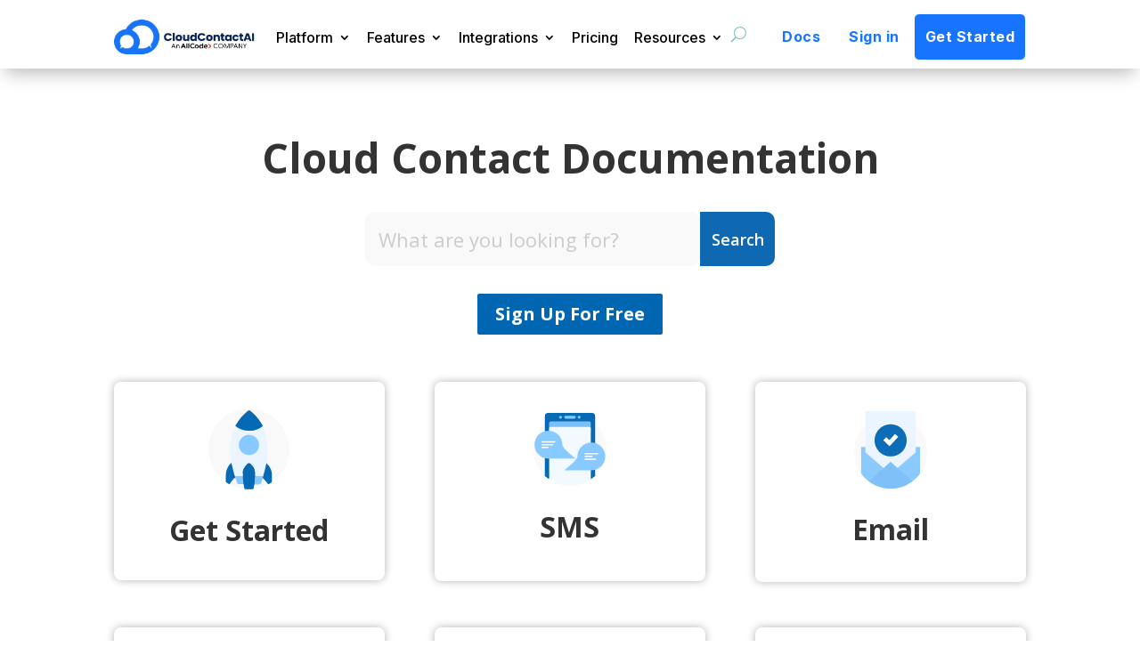

--- FILE ---
content_type: text/html; charset=UTF-8
request_url: https://cloudcontactai.com/cloud-contact-ai-documentation/
body_size: 20706
content:
<!DOCTYPE html>
<html lang="en-US">
<head><script>(function(w,i,g){w[g]=w[g]||[];if(typeof w[g].push=='function')w[g].push(i)})
(window,'GTM-TLB84WQ','google_tags_first_party');</script><script>(function(w,d,s,l){w[l]=w[l]||[];(function(){w[l].push(arguments);})('set', 'developer_id.dYzg1YT', true);
		w[l].push({'gtm.start':new Date().getTime(),event:'gtm.js'});var f=d.getElementsByTagName(s)[0],
		j=d.createElement(s);j.async=true;j.src='/mnkj/';
		f.parentNode.insertBefore(j,f);
		})(window,document,'script','dataLayer');</script>
	<meta charset="UTF-8" />
<meta http-equiv="X-UA-Compatible" content="IE=edge">
	<link rel="pingback" href="https://cloudcontactai.com/xmlrpc.php" />

	
	
	<title>Documentation of Cloud Contact AI - Cloud Contact AI</title><link rel="preload" as="style" href="https://fonts.googleapis.com/css?family=Open%20Sans%3A300italic%2C400italic%2C600italic%2C700italic%2C800italic%2C400%2C300%2C600%2C700%2C800%7CInter%3A100%2C200%2C300%2Cregular%2C500%2C600%2C700%2C800%2C900&#038;subset=cyrillic%2Ccyrillic-ext%2Cgreek%2Cgreek-ext%2Chebrew%2Clatin%2Clatin-ext%2Cvietnamese,cyrillic%2Ccyrillic-ext%2Cgreek%2Cgreek-ext%2Clatin%2Clatin-ext%2Cvietnamese&#038;display=swap" /><link rel="stylesheet" href="https://fonts.googleapis.com/css?family=Open%20Sans%3A300italic%2C400italic%2C600italic%2C700italic%2C800italic%2C400%2C300%2C600%2C700%2C800%7CInter%3A100%2C200%2C300%2Cregular%2C500%2C600%2C700%2C800%2C900&#038;subset=cyrillic%2Ccyrillic-ext%2Cgreek%2Cgreek-ext%2Chebrew%2Clatin%2Clatin-ext%2Cvietnamese,cyrillic%2Ccyrillic-ext%2Cgreek%2Cgreek-ext%2Clatin%2Clatin-ext%2Cvietnamese&#038;display=swap" media="print" onload="this.media='all'" /><noscript><link rel="stylesheet" href="https://fonts.googleapis.com/css?family=Open%20Sans%3A300italic%2C400italic%2C600italic%2C700italic%2C800italic%2C400%2C300%2C600%2C700%2C800%7CInter%3A100%2C200%2C300%2Cregular%2C500%2C600%2C700%2C800%2C900&#038;subset=cyrillic%2Ccyrillic-ext%2Cgreek%2Cgreek-ext%2Chebrew%2Clatin%2Clatin-ext%2Cvietnamese,cyrillic%2Ccyrillic-ext%2Cgreek%2Cgreek-ext%2Clatin%2Clatin-ext%2Cvietnamese&#038;display=swap" /></noscript><link rel="preload" as="image" href="[data-uri]" fetchpriority="high">
<meta name='robots' content='max-image-preview:large' />
<link rel='dns-prefetch' href='//fonts.googleapis.com' />
<link rel='dns-prefetch' href='//fonts.gstatic.com' />
<link href='https://fonts.gstatic.com' crossorigin rel='preconnect' />
<link rel="alternate" type="application/rss+xml" title="CloudContactAI &raquo; Feed" href="https://cloudcontactai.com/feed/" />
<link rel="alternate" type="application/rss+xml" title="CloudContactAI &raquo; Comments Feed" href="https://cloudcontactai.com/comments/feed/" />
<meta content="Divi Child v.1.0.0" name="generator"/><style type="text/css">
img.wp-smiley,
img.emoji {
	display: inline !important;
	border: none !important;
	box-shadow: none !important;
	height: 1em !important;
	width: 1em !important;
	margin: 0 0.07em !important;
	vertical-align: -0.1em !important;
	background: none !important;
	padding: 0 !important;
}
</style>
	<link rel='stylesheet' id='wp-block-library-css' href='https://cloudcontactai.com/wp-includes/css/dist/block-library/style.min.css?ver=6.1.9' type='text/css' media='all' />
<style id='wp-block-library-theme-inline-css' type='text/css'>
.wp-block-audio figcaption{color:#555;font-size:13px;text-align:center}.is-dark-theme .wp-block-audio figcaption{color:hsla(0,0%,100%,.65)}.wp-block-audio{margin:0 0 1em}.wp-block-code{border:1px solid #ccc;border-radius:4px;font-family:Menlo,Consolas,monaco,monospace;padding:.8em 1em}.wp-block-embed figcaption{color:#555;font-size:13px;text-align:center}.is-dark-theme .wp-block-embed figcaption{color:hsla(0,0%,100%,.65)}.wp-block-embed{margin:0 0 1em}.blocks-gallery-caption{color:#555;font-size:13px;text-align:center}.is-dark-theme .blocks-gallery-caption{color:hsla(0,0%,100%,.65)}.wp-block-image figcaption{color:#555;font-size:13px;text-align:center}.is-dark-theme .wp-block-image figcaption{color:hsla(0,0%,100%,.65)}.wp-block-image{margin:0 0 1em}.wp-block-pullquote{border-top:4px solid;border-bottom:4px solid;margin-bottom:1.75em;color:currentColor}.wp-block-pullquote__citation,.wp-block-pullquote cite,.wp-block-pullquote footer{color:currentColor;text-transform:uppercase;font-size:.8125em;font-style:normal}.wp-block-quote{border-left:.25em solid;margin:0 0 1.75em;padding-left:1em}.wp-block-quote cite,.wp-block-quote footer{color:currentColor;font-size:.8125em;position:relative;font-style:normal}.wp-block-quote.has-text-align-right{border-left:none;border-right:.25em solid;padding-left:0;padding-right:1em}.wp-block-quote.has-text-align-center{border:none;padding-left:0}.wp-block-quote.is-large,.wp-block-quote.is-style-large,.wp-block-quote.is-style-plain{border:none}.wp-block-search .wp-block-search__label{font-weight:700}.wp-block-search__button{border:1px solid #ccc;padding:.375em .625em}:where(.wp-block-group.has-background){padding:1.25em 2.375em}.wp-block-separator.has-css-opacity{opacity:.4}.wp-block-separator{border:none;border-bottom:2px solid;margin-left:auto;margin-right:auto}.wp-block-separator.has-alpha-channel-opacity{opacity:1}.wp-block-separator:not(.is-style-wide):not(.is-style-dots){width:100px}.wp-block-separator.has-background:not(.is-style-dots){border-bottom:none;height:1px}.wp-block-separator.has-background:not(.is-style-wide):not(.is-style-dots){height:2px}.wp-block-table{margin:"0 0 1em 0"}.wp-block-table thead{border-bottom:3px solid}.wp-block-table tfoot{border-top:3px solid}.wp-block-table td,.wp-block-table th{word-break:normal}.wp-block-table figcaption{color:#555;font-size:13px;text-align:center}.is-dark-theme .wp-block-table figcaption{color:hsla(0,0%,100%,.65)}.wp-block-video figcaption{color:#555;font-size:13px;text-align:center}.is-dark-theme .wp-block-video figcaption{color:hsla(0,0%,100%,.65)}.wp-block-video{margin:0 0 1em}.wp-block-template-part.has-background{padding:1.25em 2.375em;margin-top:0;margin-bottom:0}
</style>
<style id='wp-job-openings-blocks-style-inline-css' type='text/css'>
.wp-block-create-block-wjo-block{background-color:#21759b;border:1px dotted red;color:#fff;padding:2px}.awsm-b-row{display:-webkit-box;display:-ms-flexbox;display:-webkit-flex;display:flex;display:flexbox;-webkit-flex-flow:row wrap;margin:0 -15px;-webkit-box-orient:horizontal;-webkit-box-direction:normal;-ms-flex-flow:row wrap;flex-flow:row wrap}.awsm-b-row,.awsm-b-row *,.awsm-b-row :after,.awsm-b-row :before{-webkit-box-sizing:border-box;box-sizing:border-box}.awsm-b-grid-item{display:-webkit-box;display:-ms-flexbox;display:-webkit-flex;display:flex;float:left;padding:0 15px!important;width:33.333%;-webkit-box-orient:vertical;-webkit-box-direction:normal;-ms-flex-direction:column;flex-direction:column;-webkit-flex-direction:column}.awsm-b-grid-col-4 .awsm-b-grid-item{width:25%}.awsm-b-grid-col-2 .awsm-b-grid-item{width:50%}.awsm-b-grid-col .awsm-b-grid-item{width:100%}.awsm-b-job-hide{display:none!important}.awsm-job-show{display:block!important}.awsm-b-job-item{background:#fff;font-size:14px;padding:20px}a.awsm-b-job-item{text-decoration:none!important}.awsm-b-grid-item .awsm-b-job-item{border:1px solid #dddfe3;border-radius:2px;-webkit-box-shadow:0 1px 4px 0 rgba(0,0,0,.05);box-shadow:0 1px 4px 0 rgba(0,0,0,.05);display:-webkit-box;display:-ms-flexbox;display:-webkit-flex;display:flex;margin-bottom:30px;-webkit-box-orient:vertical;-webkit-box-direction:normal;-ms-flex-direction:column;flex-direction:column;-webkit-flex-direction:column;-webkit-box-flex:1;-ms-flex-positive:1;flex-grow:1;-webkit-flex-grow:1;-webkit-transition:all .3s ease;transition:all .3s ease}.awsm-b-grid-item .awsm-b-job-item:focus,.awsm-b-grid-item .awsm-b-job-item:hover{-webkit-box-shadow:0 3px 15px -5px rgba(0,0,0,.2);box-shadow:0 3px 15px -5px rgba(0,0,0,.2)}.awsm-b-grid-item .awsm-job-featured-image{margin-bottom:14px}.awsm-b-job-item h2.awsm-b-job-post-title{font-size:18px;margin:0 0 15px;text-align:left}.awsm-b-job-item h2.awsm-b-job-post-title a{font-size:18px}.awsm-b-grid-item .awsm-job-info{margin-bottom:10px;min-height:83px}.awsm-b-grid-item .awsm-job-info p{margin:0 0 8px}.awsm-b-job-wrap:after{clear:both;content:"";display:table}.awsm-b-filter-wrap,.awsm-b-filter-wrap *{-webkit-box-sizing:border-box;box-sizing:border-box}.awsm-b-filter-wrap{margin:0 -10px 20px}.awsm-b-filter-wrap form{display:-webkit-box;display:-webkit-flex;display:-ms-flexbox;display:flex;-webkit-flex-wrap:wrap;-ms-flex-wrap:wrap;flex-wrap:wrap}.awsm-b-filter-wrap .awsm-b-filter-items{display:none}.awsm-b-filter-wrap.awsm-b-full-width-search-filter-wrap .awsm-b-filter-item-search,.awsm-b-filter-wrap.awsm-b-full-width-search-filter-wrap .awsm-b-filter-items,.awsm-b-filter-wrap.awsm-b-no-search-filter-wrap .awsm-b-filter-items{width:100%}.awsm-b-filter-toggle{border:1px solid #ccc;border-radius:4px;display:-webkit-box;display:-webkit-flex;display:-ms-flexbox;display:flex;-webkit-flex-flow:wrap;-ms-flex-flow:wrap;flex-flow:wrap;margin:0 10px 10px;outline:none!important;padding:12px;width:46px}.awsm-b-filter-toggle.awsm-on{background:#ccc}.awsm-b-filter-toggle svg{height:20px;width:20px}.awsm-b-filter-wrap.awsm-b-no-search-filter-wrap .awsm-b-filter-toggle{width:100%;-webkit-box-align:center;-webkit-align-items:center;-ms-flex-align:center;align-items:center;-webkit-box-pack:justify;-webkit-justify-content:space-between;-ms-flex-pack:justify;justify-content:space-between;text-decoration:none}.awsm-b-filter-wrap.awsm-b-no-search-filter-wrap .awsm-b-filter-toggle svg{height:22px;width:22px}@media(min-width:768px){.awsm-b-filter-wrap .awsm-b-filter-items{display:-webkit-box!important;display:-webkit-flex!important;display:-ms-flexbox!important;display:flex!important;-webkit-flex-wrap:wrap;-ms-flex-wrap:wrap;flex-wrap:wrap;width:calc(100% - 250px)}.awsm-b-filter-toggle{display:none}.awsm-b-filter-item-search{width:250px}}.awsm-b-filter-wrap .awsm-b-filter-item{padding:0 10px 10px}.awsm-b-filter-item-search{padding:0 10px 10px;position:relative}@media(max-width:768px){.awsm-b-filter-wrap .awsm-b-filter-items{width:100%}.awsm-b-filter-item-search{width:calc(100% - 66px)}.awsm-b-filter-wrap .awsm-b-filter-item .awsm-selectric-wrapper{min-width:100%}}.awsm-b-filter-wrap .awsm-b-filter-item .awsm-b-job-form-control{min-height:48px;padding-right:58px}.awsm-b-filter-item-search .awsm-b-job-form-control{min-height:48px;padding-right:48px}.awsm-b-filter-item-search-in{position:relative}.awsm-b-filter-item-search .awsm-b-job-search-icon-wrapper{color:#ccc;cursor:pointer;font-size:16px;height:100%;line-height:48px;position:absolute;right:0;text-align:center;top:0;width:48px}.awsm-b-jobs-none-container{padding:25px}.awsm-b-jobs-none-container p{margin:0;padding:5px}.awsm-b-row .awsm-b-jobs-pagination{padding:0 15px;width:100%}.awsm-b-jobs-pagination{float:left;width:100%}.awsm-b-load-more-main a.awsm-b-load-more,.awsm-load-more-classic a.page-numbers{background:#fff;border:1px solid #dddfe3;-webkit-box-shadow:0 1px 4px 0 rgba(0,0,0,.05);box-shadow:0 1px 4px 0 rgba(0,0,0,.05);display:block;margin:0!important;outline:none!important;padding:20px;text-align:center;text-decoration:none!important;-webkit-transition:all .3s ease;transition:all .3s ease}.awsm-load-more-classic a.page-numbers,.awsm-load-more-classic span.page-numbers{font-size:90%;padding:5px 10px}.awsm-load-more-classic{text-align:center}.awsm-b-load-more-main a.awsm-load-more:focus,.awsm-b-load-more-main a.awsm-load-more:hover,.awsm-load-more-classic a.page-numbers:focus,.awsm-load-more-classic a.page-numbers:hover{-webkit-box-shadow:0 3px 15px -5px rgba(0,0,0,.2);box-shadow:0 3px 15px -5px rgba(0,0,0,.2)}.awsm-b-jobs-pagination.awsm-load-more-classic ul{list-style:none;margin:0;padding:0}.awsm-b-jobs-pagination.awsm-load-more-classic ul li{display:inline-block}.awsm-b-lists{border:1px solid #ededed}.awsm-b-list-item{width:100%}.awsm-b-list-item h2.awsm-job-b-post-title{margin-bottom:0}.awsm-b-list-item .awsm-job-featured-image{float:left;margin-right:10px}.awsm-b-list-item .awsm-job-featured-image img{height:50px;width:50px}.awsm-b-list-item .awsm-b-job-item{border-bottom:1px solid rgba(0,0,0,.13)}.awsm-b-list-item .awsm-b-job-item:after{clear:both;content:"";display:table}.awsm-b-list-left-col{float:left;width:50%}.awsm-b-list-right-col{float:left;text-align:right;width:50%}.awsm-b-list-item .awsm-job-specification-wrapper{display:inline-block;vertical-align:middle}.awsm-b-list-item .awsm-job-specification-item{display:inline-block;margin:0 15px 0 0;vertical-align:middle}a.awsm-b-job-item .awsm-job-specification-item{color:#4c4c4c}.awsm-b-list-item .awsm-job-more-container{display:inline-block;vertical-align:middle}.awsm-job-more-container .awsm-job-more span:before{content:"→"}.awsm-b-lists .awsm-b-jobs-pagination{margin-top:30px}.awsm-job-specification-item>[class^=awsm-job-icon-]{margin-right:6px}.awsm-job-specification-term:after{content:", "}.awsm-job-specification-term:last-child:after{content:""}.awsm-job-single-wrap,.awsm-job-single-wrap *,.awsm-job-single-wrap :after,.awsm-job-single-wrap :before{-webkit-box-sizing:border-box;box-sizing:border-box}.awsm-job-single-wrap{margin-bottom:1.3em}.awsm-job-single-wrap:after{clear:both;content:"";display:table}.awsm-job-content{padding-bottom:32px}.awsm-job-single-wrap.awsm-col-2 .awsm-job-content{float:left;padding-right:15px;width:55%}.awsm-job-single-wrap.awsm-col-2 .awsm-job-form{float:left;padding-left:15px;width:45%}.awsm-job-head,.awsm_job_spec_above_content{margin-bottom:20px}.awsm-job-head h1{margin:0 0 20px}.awsm-job-list-info span{margin-right:10px}.awsm-job-single-wrap .awsm-job-expiration-label{font-weight:700}.awsm-job-form-inner{background:#fff;border:1px solid #dddfe3;padding:35px}.awsm-job-form-inner h2{margin:0 0 30px}.awsm-job-form-group{margin-bottom:20px}.awsm-job-form-group input[type=checkbox],.awsm-job-form-group input[type=radio]{margin-right:5px}.awsm-job-form-group label{display:block;margin-bottom:10px}.awsm-job-form-options-container label,.awsm-job-inline-group label{display:inline;font-weight:400}.awsm-b-job-form-control{display:block;width:100%}.awsm-job-form-options-container span{display:inline-block;margin-bottom:10px;margin-left:10px}.awsm-job-submit{background:#0195ff;border:1px solid #0195ff;color:#fff;padding:10px 30px}.awsm-job-submit:focus,.awsm-job-submit:hover{background:rgba(0,0,0,0);color:#0195ff}.awsm-job-form-error{color:#db4c4c;font-weight:500}.awsm-b-job-form-control.awsm-job-form-error,.awsm-b-job-form-control.awsm-job-form-error:focus{border:1px solid #db4c4c}.awsm-error-message,.awsm-success-message{padding:12px 25px}.awsm-error-message p:empty,.awsm-success-message p:empty{display:none}.awsm-error-message p,.awsm-success-message p{margin:0!important;padding:0!important}.awsm-success-message{border:1px solid #1ea508}.awsm-error-message{border:1px solid #db4c4c}ul.awsm-error-message li{line-height:1.8em;margin-left:1.2em}.awsm-expired-message{padding:25px}.awsm-expired-message p{margin:1em 0}.awsm-job-container{margin:0 auto;max-width:1170px;padding:50px 0;width:100%}.awsm-jobs-loading{position:relative}.awsm-b-job-listings:after{content:"";height:100%;left:0;opacity:0;position:absolute;top:0;-webkit-transition:all .3s ease;transition:all .3s ease;visibility:hidden;width:100%}.awsm-b-job-listings.awsm-jobs-loading:after{opacity:1;visibility:visible}.awsm-b-sr-only{height:1px;margin:-1px;overflow:hidden;padding:0;position:absolute;width:1px;clip:rect(0,0,0,0);border:0}@media(max-width:1024px){.awsm-b-grid-col-4 .awsm-b-grid-item{width:33.333%}}@media(max-width:992px){.awsm-job-single-wrap.awsm-col-2 .awsm-job-content{padding-right:0;width:100%}.awsm-job-single-wrap.awsm-col-2 .awsm-job-form{padding-left:0;width:100%}}@media(max-width:768px){.awsm-b-grid-col-3 .awsm-b-grid-item,.awsm-b-grid-col-4 .awsm-b-grid-item,.awsm-b-grid-item{width:50%}.awsm-b-list-left-col{padding-bottom:10px;width:100%}.awsm-b-list-right-col{text-align:left;width:100%}}@media(max-width:648px){.awsm-b-grid-col-2 .awsm-b-grid-item,.awsm-b-grid-col-3 .awsm-b-grid-item,.awsm-b-grid-col-4 .awsm-b-grid-item,.awsm-b-grid-item{width:100%}.awsm-b-list-item .awsm-job-specification-wrapper{display:block;float:none;padding-bottom:5px}.awsm-b-list-item .awsm-job-more-container{display:block;float:none}}.awsm-job-form-plugin-style .awsm-b-job-form-control{border:1px solid #ccc;border-radius:4px;color:#060606;display:block;font:inherit;line-height:1;min-height:46px;padding:8px 15px;-webkit-transition:all .3s ease;transition:all .3s ease;width:100%}.awsm-job-form-plugin-style .awsm-b-job-form-control:focus{border-color:#060606;-webkit-box-shadow:none;box-shadow:none;outline:none}.awsm-job-form-plugin-style .awsm-b-job-form-control.awsm-job-form-error{border-color:#db4c4c}.awsm-job-form-plugin-style textarea.awsm-b-job-form-control{min-height:80px}.awsm-job-form-plugin-style .awsm-application-submit-btn,.awsm-job-form-plugin-style .awsm-jobs-primary-button{background:#060606;border-radius:45px;color:#fff;padding:16px 32px;-webkit-transition:all .3s ease;transition:all .3s ease}.awsm-job-form-plugin-style .awsm-application-submit-btn:focus,.awsm-job-form-plugin-style .awsm-application-submit-btn:hover,.awsm-job-form-plugin-style .awsm-jobs-primary-button:focus,.awsm-job-form-plugin-style .awsm-jobs-primary-button:hover{background:#060606;color:#fff;outline:none}.awsm-job-form-plugin-style .awsm-jobs-primary-button{cursor:pointer}.awsm-job-form-plugin-style .awsm-jobs-primary-button:disabled{opacity:.5;pointer-events:none}.awsm-job-form-plugin-style .awsm-selectric{border-color:#ccc;border-radius:4px;-webkit-box-shadow:none;box-shadow:none}.awsm-job-form-plugin-style .awsm-selectric-open .awsm-selectric{border-color:#060606}.awsm-job-form-plugin-style .awsm-selectric .label{margin-left:15px}.awsm-jobs-is-block-theme .site-branding{padding:0 2.1rem}.awsm-jobs-is-block-theme .site-content{padding:0 2.1rem 3rem}.awsm-jobs-is-block-theme .site-title{margin-bottom:0}.awsm-b-job-wrap,.awsm-b-job-wrap *{-webkit-box-sizing:border-box;box-sizing:border-box}

</style>
<link data-minify="1" rel='stylesheet' id='awsm-jobs-general-css' href='https://cloudcontactai.com/wp-content/cache/min/1/wp-content/plugins/wp-job-openings/assets/css/general.min.css?ver=1768312094' type='text/css' media='all' />
<link rel='stylesheet' id='awsm-jobs-style-css' href='https://cloudcontactai.com/wp-content/cache/background-css/cloudcontactai.com/wp-content/plugins/wp-job-openings/assets/css/style.min.css?ver=3.5.4&wpr_t=1769167321' type='text/css' media='all' />
<style id='global-styles-inline-css' type='text/css'>
body{--wp--preset--color--black: #000000;--wp--preset--color--cyan-bluish-gray: #abb8c3;--wp--preset--color--white: #ffffff;--wp--preset--color--pale-pink: #f78da7;--wp--preset--color--vivid-red: #cf2e2e;--wp--preset--color--luminous-vivid-orange: #ff6900;--wp--preset--color--luminous-vivid-amber: #fcb900;--wp--preset--color--light-green-cyan: #7bdcb5;--wp--preset--color--vivid-green-cyan: #00d084;--wp--preset--color--pale-cyan-blue: #8ed1fc;--wp--preset--color--vivid-cyan-blue: #0693e3;--wp--preset--color--vivid-purple: #9b51e0;--wp--preset--gradient--vivid-cyan-blue-to-vivid-purple: linear-gradient(135deg,rgba(6,147,227,1) 0%,rgb(155,81,224) 100%);--wp--preset--gradient--light-green-cyan-to-vivid-green-cyan: linear-gradient(135deg,rgb(122,220,180) 0%,rgb(0,208,130) 100%);--wp--preset--gradient--luminous-vivid-amber-to-luminous-vivid-orange: linear-gradient(135deg,rgba(252,185,0,1) 0%,rgba(255,105,0,1) 100%);--wp--preset--gradient--luminous-vivid-orange-to-vivid-red: linear-gradient(135deg,rgba(255,105,0,1) 0%,rgb(207,46,46) 100%);--wp--preset--gradient--very-light-gray-to-cyan-bluish-gray: linear-gradient(135deg,rgb(238,238,238) 0%,rgb(169,184,195) 100%);--wp--preset--gradient--cool-to-warm-spectrum: linear-gradient(135deg,rgb(74,234,220) 0%,rgb(151,120,209) 20%,rgb(207,42,186) 40%,rgb(238,44,130) 60%,rgb(251,105,98) 80%,rgb(254,248,76) 100%);--wp--preset--gradient--blush-light-purple: linear-gradient(135deg,rgb(255,206,236) 0%,rgb(152,150,240) 100%);--wp--preset--gradient--blush-bordeaux: linear-gradient(135deg,rgb(254,205,165) 0%,rgb(254,45,45) 50%,rgb(107,0,62) 100%);--wp--preset--gradient--luminous-dusk: linear-gradient(135deg,rgb(255,203,112) 0%,rgb(199,81,192) 50%,rgb(65,88,208) 100%);--wp--preset--gradient--pale-ocean: linear-gradient(135deg,rgb(255,245,203) 0%,rgb(182,227,212) 50%,rgb(51,167,181) 100%);--wp--preset--gradient--electric-grass: linear-gradient(135deg,rgb(202,248,128) 0%,rgb(113,206,126) 100%);--wp--preset--gradient--midnight: linear-gradient(135deg,rgb(2,3,129) 0%,rgb(40,116,252) 100%);--wp--preset--duotone--dark-grayscale: url('#wp-duotone-dark-grayscale');--wp--preset--duotone--grayscale: url('#wp-duotone-grayscale');--wp--preset--duotone--purple-yellow: url('#wp-duotone-purple-yellow');--wp--preset--duotone--blue-red: url('#wp-duotone-blue-red');--wp--preset--duotone--midnight: url('#wp-duotone-midnight');--wp--preset--duotone--magenta-yellow: url('#wp-duotone-magenta-yellow');--wp--preset--duotone--purple-green: url('#wp-duotone-purple-green');--wp--preset--duotone--blue-orange: url('#wp-duotone-blue-orange');--wp--preset--font-size--small: 13px;--wp--preset--font-size--medium: 20px;--wp--preset--font-size--large: 36px;--wp--preset--font-size--x-large: 42px;--wp--preset--spacing--20: 0.44rem;--wp--preset--spacing--30: 0.67rem;--wp--preset--spacing--40: 1rem;--wp--preset--spacing--50: 1.5rem;--wp--preset--spacing--60: 2.25rem;--wp--preset--spacing--70: 3.38rem;--wp--preset--spacing--80: 5.06rem;}body { margin: 0;--wp--style--global--content-size: 823px;--wp--style--global--wide-size: 1080px; }.wp-site-blocks > .alignleft { float: left; margin-right: 2em; }.wp-site-blocks > .alignright { float: right; margin-left: 2em; }.wp-site-blocks > .aligncenter { justify-content: center; margin-left: auto; margin-right: auto; }:where(.is-layout-flex){gap: 0.5em;}body .is-layout-flow > .alignleft{float: left;margin-inline-start: 0;margin-inline-end: 2em;}body .is-layout-flow > .alignright{float: right;margin-inline-start: 2em;margin-inline-end: 0;}body .is-layout-flow > .aligncenter{margin-left: auto !important;margin-right: auto !important;}body .is-layout-constrained > .alignleft{float: left;margin-inline-start: 0;margin-inline-end: 2em;}body .is-layout-constrained > .alignright{float: right;margin-inline-start: 2em;margin-inline-end: 0;}body .is-layout-constrained > .aligncenter{margin-left: auto !important;margin-right: auto !important;}body .is-layout-constrained > :where(:not(.alignleft):not(.alignright):not(.alignfull)){max-width: var(--wp--style--global--content-size);margin-left: auto !important;margin-right: auto !important;}body .is-layout-constrained > .alignwide{max-width: var(--wp--style--global--wide-size);}body .is-layout-flex{display: flex;}body .is-layout-flex{flex-wrap: wrap;align-items: center;}body .is-layout-flex > *{margin: 0;}body{padding-top: 0px;padding-right: 0px;padding-bottom: 0px;padding-left: 0px;}a:where(:not(.wp-element-button)){text-decoration: underline;}.wp-element-button, .wp-block-button__link{background-color: #32373c;border-width: 0;color: #fff;font-family: inherit;font-size: inherit;line-height: inherit;padding: calc(0.667em + 2px) calc(1.333em + 2px);text-decoration: none;}.has-black-color{color: var(--wp--preset--color--black) !important;}.has-cyan-bluish-gray-color{color: var(--wp--preset--color--cyan-bluish-gray) !important;}.has-white-color{color: var(--wp--preset--color--white) !important;}.has-pale-pink-color{color: var(--wp--preset--color--pale-pink) !important;}.has-vivid-red-color{color: var(--wp--preset--color--vivid-red) !important;}.has-luminous-vivid-orange-color{color: var(--wp--preset--color--luminous-vivid-orange) !important;}.has-luminous-vivid-amber-color{color: var(--wp--preset--color--luminous-vivid-amber) !important;}.has-light-green-cyan-color{color: var(--wp--preset--color--light-green-cyan) !important;}.has-vivid-green-cyan-color{color: var(--wp--preset--color--vivid-green-cyan) !important;}.has-pale-cyan-blue-color{color: var(--wp--preset--color--pale-cyan-blue) !important;}.has-vivid-cyan-blue-color{color: var(--wp--preset--color--vivid-cyan-blue) !important;}.has-vivid-purple-color{color: var(--wp--preset--color--vivid-purple) !important;}.has-black-background-color{background-color: var(--wp--preset--color--black) !important;}.has-cyan-bluish-gray-background-color{background-color: var(--wp--preset--color--cyan-bluish-gray) !important;}.has-white-background-color{background-color: var(--wp--preset--color--white) !important;}.has-pale-pink-background-color{background-color: var(--wp--preset--color--pale-pink) !important;}.has-vivid-red-background-color{background-color: var(--wp--preset--color--vivid-red) !important;}.has-luminous-vivid-orange-background-color{background-color: var(--wp--preset--color--luminous-vivid-orange) !important;}.has-luminous-vivid-amber-background-color{background-color: var(--wp--preset--color--luminous-vivid-amber) !important;}.has-light-green-cyan-background-color{background-color: var(--wp--preset--color--light-green-cyan) !important;}.has-vivid-green-cyan-background-color{background-color: var(--wp--preset--color--vivid-green-cyan) !important;}.has-pale-cyan-blue-background-color{background-color: var(--wp--preset--color--pale-cyan-blue) !important;}.has-vivid-cyan-blue-background-color{background-color: var(--wp--preset--color--vivid-cyan-blue) !important;}.has-vivid-purple-background-color{background-color: var(--wp--preset--color--vivid-purple) !important;}.has-black-border-color{border-color: var(--wp--preset--color--black) !important;}.has-cyan-bluish-gray-border-color{border-color: var(--wp--preset--color--cyan-bluish-gray) !important;}.has-white-border-color{border-color: var(--wp--preset--color--white) !important;}.has-pale-pink-border-color{border-color: var(--wp--preset--color--pale-pink) !important;}.has-vivid-red-border-color{border-color: var(--wp--preset--color--vivid-red) !important;}.has-luminous-vivid-orange-border-color{border-color: var(--wp--preset--color--luminous-vivid-orange) !important;}.has-luminous-vivid-amber-border-color{border-color: var(--wp--preset--color--luminous-vivid-amber) !important;}.has-light-green-cyan-border-color{border-color: var(--wp--preset--color--light-green-cyan) !important;}.has-vivid-green-cyan-border-color{border-color: var(--wp--preset--color--vivid-green-cyan) !important;}.has-pale-cyan-blue-border-color{border-color: var(--wp--preset--color--pale-cyan-blue) !important;}.has-vivid-cyan-blue-border-color{border-color: var(--wp--preset--color--vivid-cyan-blue) !important;}.has-vivid-purple-border-color{border-color: var(--wp--preset--color--vivid-purple) !important;}.has-vivid-cyan-blue-to-vivid-purple-gradient-background{background: var(--wp--preset--gradient--vivid-cyan-blue-to-vivid-purple) !important;}.has-light-green-cyan-to-vivid-green-cyan-gradient-background{background: var(--wp--preset--gradient--light-green-cyan-to-vivid-green-cyan) !important;}.has-luminous-vivid-amber-to-luminous-vivid-orange-gradient-background{background: var(--wp--preset--gradient--luminous-vivid-amber-to-luminous-vivid-orange) !important;}.has-luminous-vivid-orange-to-vivid-red-gradient-background{background: var(--wp--preset--gradient--luminous-vivid-orange-to-vivid-red) !important;}.has-very-light-gray-to-cyan-bluish-gray-gradient-background{background: var(--wp--preset--gradient--very-light-gray-to-cyan-bluish-gray) !important;}.has-cool-to-warm-spectrum-gradient-background{background: var(--wp--preset--gradient--cool-to-warm-spectrum) !important;}.has-blush-light-purple-gradient-background{background: var(--wp--preset--gradient--blush-light-purple) !important;}.has-blush-bordeaux-gradient-background{background: var(--wp--preset--gradient--blush-bordeaux) !important;}.has-luminous-dusk-gradient-background{background: var(--wp--preset--gradient--luminous-dusk) !important;}.has-pale-ocean-gradient-background{background: var(--wp--preset--gradient--pale-ocean) !important;}.has-electric-grass-gradient-background{background: var(--wp--preset--gradient--electric-grass) !important;}.has-midnight-gradient-background{background: var(--wp--preset--gradient--midnight) !important;}.has-small-font-size{font-size: var(--wp--preset--font-size--small) !important;}.has-medium-font-size{font-size: var(--wp--preset--font-size--medium) !important;}.has-large-font-size{font-size: var(--wp--preset--font-size--large) !important;}.has-x-large-font-size{font-size: var(--wp--preset--font-size--x-large) !important;}
.wp-block-navigation a:where(:not(.wp-element-button)){color: inherit;}
:where(.wp-block-columns.is-layout-flex){gap: 2em;}
.wp-block-pullquote{font-size: 1.5em;line-height: 1.6;}
</style>
<link data-minify="1" rel='stylesheet' id='divicarousel8_swipper_css-css' href='https://cloudcontactai.com/wp-content/cache/min/1/wp-content/plugins/carousels-slider-for-divi/public/css/swiper-bundle.css?ver=1768312094' type='text/css' media='all' />
<link data-minify="1" rel='stylesheet' id='divicarousel8_custom_css-css' href='https://cloudcontactai.com/wp-content/cache/min/1/wp-content/plugins/carousels-slider-for-divi/public/css/custom.css?ver=1768312095' type='text/css' media='all' />
<link data-minify="1" rel='stylesheet' id='contact-form-7-css' href='https://cloudcontactai.com/wp-content/cache/min/1/wp-content/plugins/contact-form-7/includes/css/styles.css?ver=1768312095' type='text/css' media='all' />
<link rel='stylesheet' id='wtfdivi-user-css-css' href='https://cloudcontactai.com/wp-content/uploads/wtfdivi/wp_head.css?ver=1618252821' type='text/css' media='all' />
<link rel='stylesheet' id='docupress-css' href='https://cloudcontactai.com/wp-content/cache/background-css/cloudcontactai.com/wp-content/plugins/docupress/public/css/docupress-public.min.css?ver=2.3.0&wpr_t=1769167321' type='text/css' media='all' />
<link data-minify="1" rel='stylesheet' id='google_business_reviews_rating_wp_css-css' href='https://cloudcontactai.com/wp-content/cache/min/1/wp-content/plugins/g-business-reviews-rating/wp/css/css.css?ver=1768312095' type='text/css' media='all' />
<link data-minify="1" rel='stylesheet' id='bodhi-svgs-attachment-css' href='https://cloudcontactai.com/wp-content/cache/min/1/wp-content/plugins/svg-support/css/svgs-attachment.css?ver=1768312095' type='text/css' media='all' />

<link rel='stylesheet' id='divicarousel8-styles-css' href='https://cloudcontactai.com/wp-content/plugins/carousels-slider-for-divi/styles/style.min.css?ver=1.6.3' type='text/css' media='all' />

<link data-minify="1" rel='stylesheet' id='divi-style-parent-css' href='https://cloudcontactai.com/wp-content/cache/background-css/cloudcontactai.com/wp-content/cache/min/1/wp-content/themes/Divi/style-static.min.css?ver=1768312095&wpr_t=1769167321' type='text/css' media='all' />
<link rel='stylesheet' id='divi-style-css' href='https://cloudcontactai.com/wp-content/themes/divi-child/style.css?ver=4.19.2' type='text/css' media='all' />
<script type='text/javascript' src='https://cloudcontactai.com/wp-includes/js/jquery/jquery.min.js?ver=3.6.1' id='jquery-core-js'></script>
<script type='text/javascript' src='https://cloudcontactai.com/wp-includes/js/jquery/jquery-migrate.min.js?ver=3.3.2' id='jquery-migrate-js'></script>

<script type='text/javascript' id='docupress-js-extra'>
/* <![CDATA[ */
var DocuPressRatingAjax = {"ajax_url":"https:\/\/cloudcontactai.com\/wp-admin\/admin-ajax.php","nonce":"ce23b52395"};
/* ]]> */
</script>


<link rel="https://api.w.org/" href="https://cloudcontactai.com/wp-json/" /><link rel="alternate" type="application/json" href="https://cloudcontactai.com/wp-json/wp/v2/pages/251" /><link rel="EditURI" type="application/rsd+xml" title="RSD" href="https://cloudcontactai.com/xmlrpc.php?rsd" />
<link rel="wlwmanifest" type="application/wlwmanifest+xml" href="https://cloudcontactai.com/wp-includes/wlwmanifest.xml" />
<meta name="generator" content="WordPress 6.1.9" />
<link rel='shortlink' href='https://cloudcontactai.com/?p=251' />
<link rel="alternate" type="application/json+oembed" href="https://cloudcontactai.com/wp-json/oembed/1.0/embed?url=https%3A%2F%2Fcloudcontactai.com%2Fcloud-contact-ai-documentation%2F" />
<link rel="alternate" type="text/xml+oembed" href="https://cloudcontactai.com/wp-json/oembed/1.0/embed?url=https%3A%2F%2Fcloudcontactai.com%2Fcloud-contact-ai-documentation%2F&#038;format=xml" />
	
<style>
.db_title, .db_tagline { 
    margin-right: 30px;
    margin-top: 0px;
    line-height: 1em;
}
.db_title_and_tagline {
    display: flex;
    align-items: flex-start;
}
.db_tagline_below_title_on .db_title_and_tagline {
    flex-direction: column;
}
.db_tagline_below_title_on .db_tagline {
    margin-top: 8px;
}
.db_title_and_tagline_valign_middle .db_title_and_tagline {
    align-items: center;
}
.db_title_and_tagline_valign_bottom .db_title_and_tagline {
    align-items: flex-end;
}
.db_title_and_tagline_below_logo_on .db_title_and_tagline {
    position: absolute;
    bottom: 0px;
    left: 0px;
    transform: translateY(100%);
}
</style>
    <style>
/* Display the team member icons */
.db_pb_team_member_website_icon:before{content:"\e0e3";}
.db_pb_team_member_email_icon:before{content:"\e010";}
.db_pb_team_member_instagram_icon:before{content:"\e09a";}

/* Fix email icon hidden by Email Address Encoder plugin */
ul.et_pb_member_social_links li > span { 
	display: inline-block !important; 
}
</style>
<style>
@media only screen and (min-width: 981px) {
    .et_pb_module.db_inline_form .et_pb_newsletter_fields > p { 
        flex: auto !important;
    }
    .et_pb_module.db_inline_form .et_pb_newsletter_fields p.et_pb_newsletter_field {
        margin-right: 2%; 
    }
}
</style>
<meta name="viewport" content="width=device-width, user-scalable=yes, initial-scale=1.0, minimum-scale=0.1, maximum-scale=10.0"><!-- SEO meta tags powered by SmartCrawl https://wpmudev.com/project/smartcrawl-wordpress-seo/ -->
<link rel="canonical" href="https://cloudcontactai.com/cloud-contact-ai-documentation/" />
<meta name="description" content="Cloud Contact AI offers an all-in-one communication platform to enable you to contact and collect payments via SMS, Voice, and Email." />
<meta name="google-site-verification" content="fQSnqfJtwtaysLJQCgxOHE3eKPeCo7qslcA7I3rSLDI" />
<script type="application/ld+json">{"@context":"https:\/\/schema.org","@graph":[{"@type":"WPHeader","url":"https:\/\/cloudcontactai.com\/cloud-contact-ai-documentation\/","headline":"Documentation of Cloud Contact AI - Cloud Contact AI","description":"Cloud Contact AI offers an all-in-one communication platform to enable you to contact and collect payments via SMS, Voice, and Email."},{"@type":"WPFooter","url":"https:\/\/cloudcontactai.com\/cloud-contact-ai-documentation\/","headline":"Documentation of Cloud Contact AI - Cloud Contact AI","description":"Cloud Contact AI offers an all-in-one communication platform to enable you to contact and collect payments via SMS, Voice, and Email.","copyrightYear":"2026"},{"@type":"Organization","@id":"https:\/\/cloudcontactai.com\/#schema-publishing-organization","url":"https:\/\/cloudcontactai.com","name":"CloudContactAI"},{"@type":"WebSite","@id":"https:\/\/cloudcontactai.com\/#schema-website","url":"https:\/\/cloudcontactai.com","name":"CloudContactAI","encoding":"UTF-8","potentialAction":{"@type":"SearchAction","target":"https:\/\/cloudcontactai.com\/search\/{search_term_string}\/","query-input":"required name=search_term_string"},"image":{"@type":"ImageObject","@id":"https:\/\/cloudcontactai.com\/#schema-site-logo","url":"https:\/\/cloudcontactai.com\/wp-content\/uploads\/2020\/12\/ccai_logo.png","height":38,"width":133}},{"@type":"BreadcrumbList","@id":"https:\/\/cloudcontactai.com\/cloud-contact-ai-documentation?page&pagename=cloud-contact-ai-documentation\/#breadcrumb","itemListElement":[{"@type":"ListItem","position":1,"name":"Cloud Contact AI Documentation"}]},{"@type":"Person","@id":"https:\/\/cloudcontactai.com\/author\/thurstonhowel\/#schema-author","name":"Thurston Howell","url":"https:\/\/cloudcontactai.com\/author\/thurstonhowel\/","description":"Thurston Howell the Third was initially marooned on  Gilligan's Island back in the 60s, but made his way back to civilization."},{"@type":"WebPage","@id":"https:\/\/cloudcontactai.com\/cloud-contact-ai-documentation\/#schema-webpage","isPartOf":{"@id":"https:\/\/cloudcontactai.com\/#schema-website"},"publisher":{"@id":"https:\/\/cloudcontactai.com\/#schema-publishing-organization"},"url":"https:\/\/cloudcontactai.com\/cloud-contact-ai-documentation\/","hasPart":[{"@type":"SiteNavigationElement","@id":"https:\/\/cloudcontactai.com\/cloud-contact-ai-documentation\/#schema-nav-element-260727","name":"Platform","url":"#"},{"@type":"SiteNavigationElement","@id":"https:\/\/cloudcontactai.com\/cloud-contact-ai-documentation\/#schema-nav-element-260994","name":"Compliance","url":"https:\/\/cloudcontactai.com\/cloudcontactai-ultimate-guide-to-a2p-10dlc\/"},{"@type":"SiteNavigationElement","@id":"https:\/\/cloudcontactai.com\/cloud-contact-ai-documentation\/#schema-nav-element-260731","name":"Email","url":"https:\/\/cloudcontactai.com\/email-marketing-service\/"},{"@type":"SiteNavigationElement","@id":"https:\/\/cloudcontactai.com\/cloud-contact-ai-documentation\/#schema-nav-element-260728","name":"MMS","url":"https:\/\/cloudcontactai.com\/mms-platform\/"},{"@type":"SiteNavigationElement","@id":"https:\/\/cloudcontactai.com\/cloud-contact-ai-documentation\/#schema-nav-element-260730","name":"","url":"https:\/\/cloudcontactai.com\/sms-texting-service\/"},{"@type":"SiteNavigationElement","@id":"https:\/\/cloudcontactai.com\/cloud-contact-ai-documentation\/#schema-nav-element-260729","name":"","url":"https:\/\/cloudcontactai.com\/voice\/"},{"@type":"SiteNavigationElement","@id":"https:\/\/cloudcontactai.com\/cloud-contact-ai-documentation\/#schema-nav-element-260732","name":"White Label","url":"https:\/\/cloudcontactai.com\/white-label-services\/"},{"@type":"SiteNavigationElement","@id":"https:\/\/cloudcontactai.com\/cloud-contact-ai-documentation\/#schema-nav-element-260763","name":"Features","url":"#"},{"@type":"SiteNavigationElement","@id":"https:\/\/cloudcontactai.com\/cloud-contact-ai-documentation\/#schema-nav-element-261251","name":"AI Agents","url":"https:\/\/cloudcontactai.com\/ai-agents\/"},{"@type":"SiteNavigationElement","@id":"https:\/\/cloudcontactai.com\/cloud-contact-ai-documentation\/#schema-nav-element-260733","name":"","url":"https:\/\/cloudcontactai.com\/bi-directional\/"},{"@type":"SiteNavigationElement","@id":"https:\/\/cloudcontactai.com\/cloud-contact-ai-documentation\/#schema-nav-element-260737","name":"","url":"https:\/\/cloudcontactai.com\/campaigns\/"},{"@type":"SiteNavigationElement","@id":"https:\/\/cloudcontactai.com\/cloud-contact-ai-documentation\/#schema-nav-element-260735","name":"","url":"https:\/\/cloudcontactai.com\/campaign-split\/"},{"@type":"SiteNavigationElement","@id":"https:\/\/cloudcontactai.com\/cloud-contact-ai-documentation\/#schema-nav-element-260736","name":"","url":"https:\/\/cloudcontactai.com\/flows\/"},{"@type":"SiteNavigationElement","@id":"https:\/\/cloudcontactai.com\/cloud-contact-ai-documentation\/#schema-nav-element-261025","name":"","url":"https:\/\/cloudcontactai.com\/multiple-email-provider-support\/"},{"@type":"SiteNavigationElement","@id":"https:\/\/cloudcontactai.com\/cloud-contact-ai-documentation\/#schema-nav-element-261117","name":"Amazon SES","url":"https:\/\/cloudcontactai.com\/features\/email-integration-amazon-simple-email-service\/"},{"@type":"SiteNavigationElement","@id":"https:\/\/cloudcontactai.com\/cloud-contact-ai-documentation\/#schema-nav-element-261171","name":"Twilio SendGrid","url":"https:\/\/cloudcontactai.com\/email-integration-twilios-sendgrid\/"},{"@type":"SiteNavigationElement","@id":"https:\/\/cloudcontactai.com\/cloud-contact-ai-documentation\/#schema-nav-element-261007","name":"","url":"https:\/\/cloudcontactai.com\/multiple-sms-carrier-support\/"},{"@type":"SiteNavigationElement","@id":"https:\/\/cloudcontactai.com\/cloud-contact-ai-documentation\/#schema-nav-element-261219","name":"One-Time Password","url":"https:\/\/cloudcontactai.com\/one-time-password-generation\/"},{"@type":"SiteNavigationElement","@id":"https:\/\/cloudcontactai.com\/cloud-contact-ai-documentation\/#schema-nav-element-261291","name":"Phone Number Lookup","url":"https:\/\/cloudcontactai.com\/phone-number-lookup\/"},{"@type":"SiteNavigationElement","@id":"https:\/\/cloudcontactai.com\/cloud-contact-ai-documentation\/#schema-nav-element-260734","name":"","url":"https:\/\/cloudcontactai.com\/ramp-up\/"},{"@type":"SiteNavigationElement","@id":"https:\/\/cloudcontactai.com\/cloud-contact-ai-documentation\/#schema-nav-element-261230","name":"SMS Invoices","url":"https:\/\/cloudcontactai.com\/how-to-send-out-sms-invoices-with-cloudcontactai\/"},{"@type":"SiteNavigationElement","@id":"https:\/\/cloudcontactai.com\/cloud-contact-ai-documentation\/#schema-nav-element-255456","name":"Integrations","url":""},{"@type":"SiteNavigationElement","@id":"https:\/\/cloudcontactai.com\/cloud-contact-ai-documentation\/#schema-nav-element-255459","name":"ActiveCampaign","url":"https:\/\/cloudcontactai.com\/articles\/how-to-integrate-activecampaign-to-send-sms\/"},{"@type":"SiteNavigationElement","@id":"https:\/\/cloudcontactai.com\/cloud-contact-ai-documentation\/#schema-nav-element-258121","name":"API","url":"https:\/\/developer.cloudcontactai.com\/docs\/quickstart-with-api"},{"@type":"SiteNavigationElement","@id":"https:\/\/cloudcontactai.com\/cloud-contact-ai-documentation\/#schema-nav-element-257955","name":"HubSpot","url":"https:\/\/cloudcontactai.com\/hubspot-integration\/"},{"@type":"SiteNavigationElement","@id":"https:\/\/cloudcontactai.com\/cloud-contact-ai-documentation\/#schema-nav-element-262472","name":"","url":"https:\/\/cloudcontactai.com\/salesforce\/"},{"@type":"SiteNavigationElement","@id":"https:\/\/cloudcontactai.com\/cloud-contact-ai-documentation\/#schema-nav-element-255458","name":"Zapier","url":"https:\/\/cloudcontactai.com\/articles\/how-to-integrate-cloudcontactai-with-zapier\/"},{"@type":"SiteNavigationElement","@id":"https:\/\/cloudcontactai.com\/cloud-contact-ai-documentation\/#schema-nav-element-2372","name":"","url":"https:\/\/cloudcontactai.com\/pricing\/"},{"@type":"SiteNavigationElement","@id":"https:\/\/cloudcontactai.com\/cloud-contact-ai-documentation\/#schema-nav-element-2373","name":"Resources","url":""},{"@type":"SiteNavigationElement","@id":"https:\/\/cloudcontactai.com\/cloud-contact-ai-documentation\/#schema-nav-element-257208","name":"","url":"https:\/\/cloudcontactai.com\/about-us\/"},{"@type":"SiteNavigationElement","@id":"https:\/\/cloudcontactai.com\/cloud-contact-ai-documentation\/#schema-nav-element-940","name":"Blog","url":"https:\/\/cloudcontactai.com\/blog\/"},{"@type":"SiteNavigationElement","@id":"https:\/\/cloudcontactai.com\/cloud-contact-ai-documentation\/#schema-nav-element-262273","name":"Careers","url":"https:\/\/cloudcontactai.com\/careers\/"},{"@type":"SiteNavigationElement","@id":"https:\/\/cloudcontactai.com\/cloud-contact-ai-documentation\/#schema-nav-element-257563","name":"","url":"https:\/\/cloudcontactai.com\/case-studies\/"},{"@type":"SiteNavigationElement","@id":"https:\/\/cloudcontactai.com\/cloud-contact-ai-documentation\/#schema-nav-element-256058","name":"","url":"https:\/\/cloudcontactai.com\/contact-us\/"},{"@type":"SiteNavigationElement","@id":"https:\/\/cloudcontactai.com\/cloud-contact-ai-documentation\/#schema-nav-element-257853","name":"Developers","url":"https:\/\/developer.cloudcontactai.com"},{"@type":"SiteNavigationElement","@id":"https:\/\/cloudcontactai.com\/cloud-contact-ai-documentation\/#schema-nav-element-941","name":"Documentation","url":"https:\/\/cloudcontactai.com\/cloud-contact-ai-documentation\/"},{"@type":"SiteNavigationElement","@id":"https:\/\/cloudcontactai.com\/cloud-contact-ai-documentation\/#schema-nav-element-3011","name":"Getting Started","url":"https:\/\/developer.cloudcontactai.com"},{"@type":"SiteNavigationElement","@id":"https:\/\/cloudcontactai.com\/cloud-contact-ai-documentation\/#schema-nav-element-256498","name":"How-to Guides","url":"https:\/\/cloudcontactai.com\/sms-marketing-guides\/"},{"@type":"SiteNavigationElement","@id":"https:\/\/cloudcontactai.com\/cloud-contact-ai-documentation\/#schema-nav-element-260925","name":"Industries","url":"#"},{"@type":"SiteNavigationElement","@id":"https:\/\/cloudcontactai.com\/cloud-contact-ai-documentation\/#schema-nav-element-262386","name":"Debt Collection","url":"https:\/\/cloudcontactai.com\/debt-collection-software\/"},{"@type":"SiteNavigationElement","@id":"https:\/\/cloudcontactai.com\/cloud-contact-ai-documentation\/#schema-nav-element-260927","name":"","url":"https:\/\/cloudcontactai.com\/political-campaigns\/"},{"@type":"SiteNavigationElement","@id":"https:\/\/cloudcontactai.com\/cloud-contact-ai-documentation\/#schema-nav-element-260926","name":"","url":"https:\/\/cloudcontactai.com\/sports-facilities\/"},{"@type":"SiteNavigationElement","@id":"https:\/\/cloudcontactai.com\/cloud-contact-ai-documentation\/#schema-nav-element-240187","name":"","url":"https:\/\/cloudcontactai.com\/reviews\/"}]},{"@type":"Article","mainEntityOfPage":{"@id":"https:\/\/cloudcontactai.com\/cloud-contact-ai-documentation\/#schema-webpage"},"author":{"@id":"https:\/\/cloudcontactai.com\/author\/thurstonhowel\/#schema-author"},"publisher":{"@id":"https:\/\/cloudcontactai.com\/#schema-publishing-organization"},"dateModified":"2022-04-05T11:08:05","datePublished":"2020-11-13T23:38:50","headline":"Documentation of Cloud Contact AI - Cloud Contact AI","description":"Cloud Contact AI offers an all-in-one communication platform to enable you to contact and collect payments via SMS, Voice, and Email.","name":"Cloud Contact AI Documentation","commentCount":0,"comment":[],"image":{"@type":"ImageObject","@id":"https:\/\/cloudcontactai.com\/cloud-contact-ai-documentation\/#schema-article-image","url":"https:\/\/cloudcontactai.com\/wp-content\/uploads\/2020\/12\/ccai_logo-1.png","height":38,"width":133},"thumbnailUrl":"https:\/\/cloudcontactai.com\/wp-content\/uploads\/2020\/12\/ccai_logo-1.png"}]}</script>
<meta name="twitter:card" content="summary_large_image" />
<meta name="twitter:title" content="Documentation of Cloud Contact AI - Cloud Contact AI" />
<meta name="twitter:description" content="Cloud Contact AI offers an all-in-one communication platform to enable you to contact and collect payments via SMS, Voice, and Email." />
<!-- /SEO -->
		
				<style>
			.no-js img.lazyload { display: none; }
			figure.wp-block-image img.lazyloading { min-width: 150px; }
							.lazyload, .lazyloading { opacity: 0; }
				.lazyloaded {
					opacity: 1;
					transition: opacity 400ms;
					transition-delay: 0ms;
				}
					</style>
		
<meta name="facebook-domain-verification" content="fyzioiunnfv6b6jm3kwe8gbk5gpi04">

<!-- Google Tag Manager -->
<script>(function(w,d,s,l,i){w[l]=w[l]||[];w[l].push({'gtm.start':
new Date().getTime(),event:'gtm.js'});var f=d.getElementsByTagName(s)[0],
j=d.createElement(s),dl=l!='dataLayer'?'&l='+l:'';j.async=true;j.src=
'https://www.googletagmanager.com/gtm.js?id='+i+dl;f.parentNode.insertBefore(j,f);
})(window,document,'script','dataLayer','GTM-TLB84WQ');</script>
<!-- End Google Tag Manager -->

<link rel="icon" href="https://cloudcontactai.com/wp-content/uploads/2021/06/cropped-Group-448-32x32.png" sizes="32x32" />
<link rel="icon" href="https://cloudcontactai.com/wp-content/uploads/2021/06/cropped-Group-448-192x192.png" sizes="192x192" />
<link rel="apple-touch-icon" href="https://cloudcontactai.com/wp-content/uploads/2021/06/cropped-Group-448-180x180.png" />
<meta name="msapplication-TileImage" content="https://cloudcontactai.com/wp-content/uploads/2021/06/cropped-Group-448-270x270.png" />
<link rel="stylesheet" id="et-core-unified-tb-259465-tb-259506-251-cached-inline-styles" href="https://cloudcontactai.com/wp-content/et-cache/251/et-core-unified-tb-259465-tb-259506-251.min.css?ver=1768984670" /><link rel="stylesheet" id="et-core-unified-251-cached-inline-styles" href="https://cloudcontactai.com/wp-content/et-cache/251/et-core-unified-251.min.css?ver=1768984669" /><style id="wpr-lazyload-bg-container"></style><style id="wpr-lazyload-bg-exclusion"></style>
<noscript>
<style id="wpr-lazyload-bg-nostyle">.awsm-job-listings::after{--wpr-bg-1b031679-266e-4d19-9b8f-9e0255e2fd28: url('https://cloudcontactai.com/wp-content/plugins/wp-job-openings/assets/img/loading.svg');}ul.docupress-shortcode-list li::before{--wpr-bg-10f6bf24-cc7b-44d7-a68a-493c8cff42bc: url('https://cloudcontactai.com/wp-content/plugins/docupress/public/images/file-text.svg');}ul.docupress-widget-list li::before{--wpr-bg-1f78a2ee-d2e1-42a7-a3e9-c6d42cd9e003: url('https://cloudcontactai.com/wp-content/plugins/docupress/public/images/file-text.svg');}.docupress-est-reading::before{--wpr-bg-6c74a3ad-2284-4546-9f14-003d6e206bf8: url('https://cloudcontactai.com/wp-content/plugins/docupress/public/images/clock.svg');}.et_pb_preload:before{--wpr-bg-7342a82d-ac64-43eb-bcef-dba2aa13953d: url('https://cloudcontactai.com/wp-content/themes/Divi/includes/builder/styles/images/preloader.gif');}.et_subscribe_loader{--wpr-bg-b56ff183-051f-40e9-aa20-6bc673f7c516: url('https://cloudcontactai.com/wp-content/themes/Divi/includes/builder/styles/images/subscribe-loader.gif');}</style>
</noscript>
<script type="application/javascript">const rocket_pairs = [{"selector":".awsm-job-listings","style":".awsm-job-listings::after{--wpr-bg-1b031679-266e-4d19-9b8f-9e0255e2fd28: url('https:\/\/cloudcontactai.com\/wp-content\/plugins\/wp-job-openings\/assets\/img\/loading.svg');}","hash":"1b031679-266e-4d19-9b8f-9e0255e2fd28","url":"https:\/\/cloudcontactai.com\/wp-content\/plugins\/wp-job-openings\/assets\/img\/loading.svg"},{"selector":"ul.docupress-shortcode-list li","style":"ul.docupress-shortcode-list li::before{--wpr-bg-10f6bf24-cc7b-44d7-a68a-493c8cff42bc: url('https:\/\/cloudcontactai.com\/wp-content\/plugins\/docupress\/public\/images\/file-text.svg');}","hash":"10f6bf24-cc7b-44d7-a68a-493c8cff42bc","url":"https:\/\/cloudcontactai.com\/wp-content\/plugins\/docupress\/public\/images\/file-text.svg"},{"selector":"ul.docupress-widget-list li","style":"ul.docupress-widget-list li::before{--wpr-bg-1f78a2ee-d2e1-42a7-a3e9-c6d42cd9e003: url('https:\/\/cloudcontactai.com\/wp-content\/plugins\/docupress\/public\/images\/file-text.svg');}","hash":"1f78a2ee-d2e1-42a7-a3e9-c6d42cd9e003","url":"https:\/\/cloudcontactai.com\/wp-content\/plugins\/docupress\/public\/images\/file-text.svg"},{"selector":".docupress-est-reading","style":".docupress-est-reading::before{--wpr-bg-6c74a3ad-2284-4546-9f14-003d6e206bf8: url('https:\/\/cloudcontactai.com\/wp-content\/plugins\/docupress\/public\/images\/clock.svg');}","hash":"6c74a3ad-2284-4546-9f14-003d6e206bf8","url":"https:\/\/cloudcontactai.com\/wp-content\/plugins\/docupress\/public\/images\/clock.svg"},{"selector":".et_pb_preload","style":".et_pb_preload:before{--wpr-bg-7342a82d-ac64-43eb-bcef-dba2aa13953d: url('https:\/\/cloudcontactai.com\/wp-content\/themes\/Divi\/includes\/builder\/styles\/images\/preloader.gif');}","hash":"7342a82d-ac64-43eb-bcef-dba2aa13953d","url":"https:\/\/cloudcontactai.com\/wp-content\/themes\/Divi\/includes\/builder\/styles\/images\/preloader.gif"},{"selector":".et_subscribe_loader","style":".et_subscribe_loader{--wpr-bg-b56ff183-051f-40e9-aa20-6bc673f7c516: url('https:\/\/cloudcontactai.com\/wp-content\/themes\/Divi\/includes\/builder\/styles\/images\/subscribe-loader.gif');}","hash":"b56ff183-051f-40e9-aa20-6bc673f7c516","url":"https:\/\/cloudcontactai.com\/wp-content\/themes\/Divi\/includes\/builder\/styles\/images\/subscribe-loader.gif"}]; const rocket_excluded_pairs = [];</script><script data-cfasync="false" nonce="0a829b9c-b22f-4f1e-b5a0-223699b9c6db">try{(function(w,d){!function(j,k,l,m){if(j.zaraz)console.error("zaraz is loaded twice");else{j[l]=j[l]||{};j[l].executed=[];j.zaraz={deferred:[],listeners:[]};j.zaraz._v="5874";j.zaraz._n="0a829b9c-b22f-4f1e-b5a0-223699b9c6db";j.zaraz.q=[];j.zaraz._f=function(n){return async function(){var o=Array.prototype.slice.call(arguments);j.zaraz.q.push({m:n,a:o})}};for(const p of["track","set","debug"])j.zaraz[p]=j.zaraz._f(p);j.zaraz.init=()=>{var q=k.getElementsByTagName(m)[0],r=k.createElement(m),s=k.getElementsByTagName("title")[0];s&&(j[l].t=k.getElementsByTagName("title")[0].text);j[l].x=Math.random();j[l].w=j.screen.width;j[l].h=j.screen.height;j[l].j=j.innerHeight;j[l].e=j.innerWidth;j[l].l=j.location.href;j[l].r=k.referrer;j[l].k=j.screen.colorDepth;j[l].n=k.characterSet;j[l].o=(new Date).getTimezoneOffset();if(j.dataLayer)for(const t of Object.entries(Object.entries(dataLayer).reduce((u,v)=>({...u[1],...v[1]}),{})))zaraz.set(t[0],t[1],{scope:"page"});j[l].q=[];for(;j.zaraz.q.length;){const w=j.zaraz.q.shift();j[l].q.push(w)}r.defer=!0;for(const x of[localStorage,sessionStorage])Object.keys(x||{}).filter(z=>z.startsWith("_zaraz_")).forEach(y=>{try{j[l]["z_"+y.slice(7)]=JSON.parse(x.getItem(y))}catch{j[l]["z_"+y.slice(7)]=x.getItem(y)}});r.referrerPolicy="origin";r.src="/cdn-cgi/zaraz/s.js?z="+btoa(encodeURIComponent(JSON.stringify(j[l])));q.parentNode.insertBefore(r,q)};["complete","interactive"].includes(k.readyState)?zaraz.init():j.addEventListener("DOMContentLoaded",zaraz.init)}}(w,d,"zarazData","script");window.zaraz._p=async d$=>new Promise(ea=>{if(d$){d$.e&&d$.e.forEach(eb=>{try{const ec=d.querySelector("script[nonce]"),ed=ec?.nonce||ec?.getAttribute("nonce"),ee=d.createElement("script");ed&&(ee.nonce=ed);ee.innerHTML=eb;ee.onload=()=>{d.head.removeChild(ee)};d.head.appendChild(ee)}catch(ef){console.error(`Error executing script: ${eb}\n`,ef)}});Promise.allSettled((d$.f||[]).map(eg=>fetch(eg[0],eg[1])))}ea()});zaraz._p({"e":["(function(w,d){})(window,document)"]});})(window,document)}catch(e){throw fetch("/cdn-cgi/zaraz/t"),e;};</script></head>
<body class="page-template-default page page-id-251 et-tb-has-template et-tb-has-header et-tb-has-footer dbdb_divi_2_4_up desktop et_pb_button_helper_class et_cover_background et_pb_gutter osx et_pb_gutters3 et_pb_pagebuilder_layout et_smooth_scroll et_no_sidebar et_divi_theme et-db">
	<svg xmlns="http://www.w3.org/2000/svg" viewBox="0 0 0 0" width="0" height="0" focusable="false" role="none" style="visibility: hidden; position: absolute; left: -9999px; overflow: hidden;" ><defs><filter id="wp-duotone-dark-grayscale"><feColorMatrix color-interpolation-filters="sRGB" type="matrix" values=" .299 .587 .114 0 0 .299 .587 .114 0 0 .299 .587 .114 0 0 .299 .587 .114 0 0 " /><feComponentTransfer color-interpolation-filters="sRGB" ><feFuncR type="table" tableValues="0 0.49803921568627" /><feFuncG type="table" tableValues="0 0.49803921568627" /><feFuncB type="table" tableValues="0 0.49803921568627" /><feFuncA type="table" tableValues="1 1" /></feComponentTransfer><feComposite in2="SourceGraphic" operator="in" /></filter></defs></svg><svg xmlns="http://www.w3.org/2000/svg" viewBox="0 0 0 0" width="0" height="0" focusable="false" role="none" style="visibility: hidden; position: absolute; left: -9999px; overflow: hidden;" ><defs><filter id="wp-duotone-grayscale"><feColorMatrix color-interpolation-filters="sRGB" type="matrix" values=" .299 .587 .114 0 0 .299 .587 .114 0 0 .299 .587 .114 0 0 .299 .587 .114 0 0 " /><feComponentTransfer color-interpolation-filters="sRGB" ><feFuncR type="table" tableValues="0 1" /><feFuncG type="table" tableValues="0 1" /><feFuncB type="table" tableValues="0 1" /><feFuncA type="table" tableValues="1 1" /></feComponentTransfer><feComposite in2="SourceGraphic" operator="in" /></filter></defs></svg><svg xmlns="http://www.w3.org/2000/svg" viewBox="0 0 0 0" width="0" height="0" focusable="false" role="none" style="visibility: hidden; position: absolute; left: -9999px; overflow: hidden;" ><defs><filter id="wp-duotone-purple-yellow"><feColorMatrix color-interpolation-filters="sRGB" type="matrix" values=" .299 .587 .114 0 0 .299 .587 .114 0 0 .299 .587 .114 0 0 .299 .587 .114 0 0 " /><feComponentTransfer color-interpolation-filters="sRGB" ><feFuncR type="table" tableValues="0.54901960784314 0.98823529411765" /><feFuncG type="table" tableValues="0 1" /><feFuncB type="table" tableValues="0.71764705882353 0.25490196078431" /><feFuncA type="table" tableValues="1 1" /></feComponentTransfer><feComposite in2="SourceGraphic" operator="in" /></filter></defs></svg><svg xmlns="http://www.w3.org/2000/svg" viewBox="0 0 0 0" width="0" height="0" focusable="false" role="none" style="visibility: hidden; position: absolute; left: -9999px; overflow: hidden;" ><defs><filter id="wp-duotone-blue-red"><feColorMatrix color-interpolation-filters="sRGB" type="matrix" values=" .299 .587 .114 0 0 .299 .587 .114 0 0 .299 .587 .114 0 0 .299 .587 .114 0 0 " /><feComponentTransfer color-interpolation-filters="sRGB" ><feFuncR type="table" tableValues="0 1" /><feFuncG type="table" tableValues="0 0.27843137254902" /><feFuncB type="table" tableValues="0.5921568627451 0.27843137254902" /><feFuncA type="table" tableValues="1 1" /></feComponentTransfer><feComposite in2="SourceGraphic" operator="in" /></filter></defs></svg><svg xmlns="http://www.w3.org/2000/svg" viewBox="0 0 0 0" width="0" height="0" focusable="false" role="none" style="visibility: hidden; position: absolute; left: -9999px; overflow: hidden;" ><defs><filter id="wp-duotone-midnight"><feColorMatrix color-interpolation-filters="sRGB" type="matrix" values=" .299 .587 .114 0 0 .299 .587 .114 0 0 .299 .587 .114 0 0 .299 .587 .114 0 0 " /><feComponentTransfer color-interpolation-filters="sRGB" ><feFuncR type="table" tableValues="0 0" /><feFuncG type="table" tableValues="0 0.64705882352941" /><feFuncB type="table" tableValues="0 1" /><feFuncA type="table" tableValues="1 1" /></feComponentTransfer><feComposite in2="SourceGraphic" operator="in" /></filter></defs></svg><svg xmlns="http://www.w3.org/2000/svg" viewBox="0 0 0 0" width="0" height="0" focusable="false" role="none" style="visibility: hidden; position: absolute; left: -9999px; overflow: hidden;" ><defs><filter id="wp-duotone-magenta-yellow"><feColorMatrix color-interpolation-filters="sRGB" type="matrix" values=" .299 .587 .114 0 0 .299 .587 .114 0 0 .299 .587 .114 0 0 .299 .587 .114 0 0 " /><feComponentTransfer color-interpolation-filters="sRGB" ><feFuncR type="table" tableValues="0.78039215686275 1" /><feFuncG type="table" tableValues="0 0.94901960784314" /><feFuncB type="table" tableValues="0.35294117647059 0.47058823529412" /><feFuncA type="table" tableValues="1 1" /></feComponentTransfer><feComposite in2="SourceGraphic" operator="in" /></filter></defs></svg><svg xmlns="http://www.w3.org/2000/svg" viewBox="0 0 0 0" width="0" height="0" focusable="false" role="none" style="visibility: hidden; position: absolute; left: -9999px; overflow: hidden;" ><defs><filter id="wp-duotone-purple-green"><feColorMatrix color-interpolation-filters="sRGB" type="matrix" values=" .299 .587 .114 0 0 .299 .587 .114 0 0 .299 .587 .114 0 0 .299 .587 .114 0 0 " /><feComponentTransfer color-interpolation-filters="sRGB" ><feFuncR type="table" tableValues="0.65098039215686 0.40392156862745" /><feFuncG type="table" tableValues="0 1" /><feFuncB type="table" tableValues="0.44705882352941 0.4" /><feFuncA type="table" tableValues="1 1" /></feComponentTransfer><feComposite in2="SourceGraphic" operator="in" /></filter></defs></svg><svg xmlns="http://www.w3.org/2000/svg" viewBox="0 0 0 0" width="0" height="0" focusable="false" role="none" style="visibility: hidden; position: absolute; left: -9999px; overflow: hidden;" ><defs><filter id="wp-duotone-blue-orange"><feColorMatrix color-interpolation-filters="sRGB" type="matrix" values=" .299 .587 .114 0 0 .299 .587 .114 0 0 .299 .587 .114 0 0 .299 .587 .114 0 0 " /><feComponentTransfer color-interpolation-filters="sRGB" ><feFuncR type="table" tableValues="0.098039215686275 1" /><feFuncG type="table" tableValues="0 0.66274509803922" /><feFuncB type="table" tableValues="0.84705882352941 0.41960784313725" /><feFuncA type="table" tableValues="1 1" /></feComponentTransfer><feComposite in2="SourceGraphic" operator="in" /></filter></defs></svg><div id="page-container">
<div id="et-boc" class="et-boc">
			
		<header class="et-l et-l--header">
			<div class="et_builder_inner_content et_pb_gutters3">
		<div class="et_pb_section et_pb_section_0_tb_header et_section_regular" >
				
				
				
				
				
				
				<div class="et_pb_row et_pb_row_0_tb_header">
				<div class="et_pb_column et_pb_column_4_4 et_pb_column_0_tb_header  et_pb_css_mix_blend_mode_passthrough et-last-child">
				
				
				
				
				<div class="et_pb_module et_pb_code et_pb_code_0_tb_header">
				
				
				
				
				<div class="et_pb_code_inner"><style>

</style>


</div>
			</div>
			</div>
				
				
				
				
			</div>
				
				
			</div><div class="et_pb_section et_pb_section_1_tb_header dd-fixed-header et_section_regular et_pb_section--with-menu" >
				
				
				
				
				
				
				<div class="et_pb_row et_pb_row_1_tb_header et_pb_row--with-menu">
				<div class="et_pb_column et_pb_column_4_4 et_pb_column_1_tb_header dd-flex-column  et_pb_css_mix_blend_mode_passthrough et-last-child et_pb_column--with-menu">
				
				
				
				
				<div class="et_pb_module et_pb_image et_pb_image_0_tb_header dd-logo logo_h et_pb_image_sticky">
				
				
				
				
				<a href="https://cloudcontactai.com/"><span class="et_pb_image_wrap "><img decoding="async" width="233" height="58"  alt="CCAI logo" title="2 37"  data-src="https://cloudcontactai.com/wp-content/uploads/2025/11/2-37.png" class="wp-image-262665 lazyload" src="[data-uri]" /><noscript><img decoding="async" width="233" height="58" src="https://cloudcontactai.com/wp-content/uploads/2025/11/2-37.png" alt="CCAI logo" title="2 37" class="wp-image-262665" /></noscript></span></a>
			</div><div class="et_pb_module et_pb_menu et_pb_menu_0_tb_header et_pb_bg_layout_light  et_pb_text_align_left et_dropdown_animation_fade et_pb_menu--without-logo et_pb_menu--style-left_aligned db_title_off db_title_use_link_off db_tagline_off db_tagline_below_title_off db_title_and_tagline_valign_top db_title_and_tagline_below_logo_off">
					
					
					
					
					<div class="et_pb_menu_inner_container clearfix">
						
						<div class="et_pb_menu__wrap">
							<div class="et_pb_menu__menu">
								<nav class="et-menu-nav"><ul id="menu-main-menu" class="et-menu nav"><li class="et_pb_menu_page_id-260727 menu-item menu-item-type-custom menu-item-object-custom menu-item-has-children menu-item-260727"><a href="#">Platform</a>
<ul class="sub-menu">
	<li class="et_pb_menu_page_id-260979 menu-item menu-item-type-post_type menu-item-object-page menu-item-260994"><a href="https://cloudcontactai.com/cloudcontactai-ultimate-guide-to-a2p-10dlc/">Compliance</a></li>
	<li class="et_pb_menu_page_id-2660 menu-item menu-item-type-post_type menu-item-object-page menu-item-260731"><a href="https://cloudcontactai.com/email-marketing-service/">Email</a></li>
	<li class="et_pb_menu_page_id-260667 menu-item menu-item-type-post_type menu-item-object-page menu-item-260728"><a href="https://cloudcontactai.com/mms-platform/">MMS</a></li>
	<li class="et_pb_menu_page_id-260653 menu-item menu-item-type-post_type menu-item-object-page menu-item-260730"><a href="https://cloudcontactai.com/sms-texting-service/">SMS</a></li>
	<li class="et_pb_menu_page_id-260661 menu-item menu-item-type-post_type menu-item-object-page menu-item-260729"><a href="https://cloudcontactai.com/voice/">Voice</a></li>
	<li class="et_pb_menu_page_id-27439 menu-item menu-item-type-post_type menu-item-object-page menu-item-260732"><a href="https://cloudcontactai.com/white-label-services/">White Label</a></li>
</ul>
</li>
<li class="et_pb_menu_page_id-260763 menu-item menu-item-type-custom menu-item-object-custom menu-item-has-children menu-item-260763"><a href="#">Features</a>
<ul class="sub-menu">
	<li class="et_pb_menu_page_id-261245 menu-item menu-item-type-post_type menu-item-object-page menu-item-261251"><a href="https://cloudcontactai.com/ai-agents/">AI Agents</a></li>
	<li class="et_pb_menu_page_id-260696 menu-item menu-item-type-post_type menu-item-object-page menu-item-260733"><a href="https://cloudcontactai.com/bi-directional/">Bi-Directional</a></li>
	<li class="et_pb_menu_page_id-260674 menu-item menu-item-type-post_type menu-item-object-page menu-item-260737"><a href="https://cloudcontactai.com/campaigns/">Campaigns</a></li>
	<li class="et_pb_menu_page_id-260685 menu-item menu-item-type-post_type menu-item-object-page menu-item-260735"><a href="https://cloudcontactai.com/campaign-split/">Campaign Split</a></li>
	<li class="et_pb_menu_page_id-260680 menu-item menu-item-type-post_type menu-item-object-page menu-item-260736"><a href="https://cloudcontactai.com/flows/">Flows</a></li>
	<li class="et_pb_menu_page_id-261018 menu-item menu-item-type-post_type menu-item-object-page menu-item-has-children menu-item-261025"><a href="https://cloudcontactai.com/multiple-email-provider-support/">Multiple Email Provider Support</a>
	<ul class="sub-menu">
		<li class="et_pb_menu_page_id-261108 menu-item menu-item-type-post_type menu-item-object-page menu-item-261117"><a href="https://cloudcontactai.com/features/email-integration-amazon-simple-email-service/">Amazon SES</a></li>
		<li class="et_pb_menu_page_id-261161 menu-item menu-item-type-post_type menu-item-object-page menu-item-261171"><a href="https://cloudcontactai.com/email-integration-twilios-sendgrid/">Twilio SendGrid</a></li>
	</ul>
</li>
	<li class="et_pb_menu_page_id-260996 menu-item menu-item-type-post_type menu-item-object-page menu-item-261007"><a href="https://cloudcontactai.com/multiple-sms-carrier-support/">Multiple SMS Carrier Support</a></li>
	<li class="et_pb_menu_page_id-257984 menu-item menu-item-type-post_type menu-item-object-page menu-item-261219"><a href="https://cloudcontactai.com/one-time-password-generation/">One-Time Password</a></li>
	<li class="et_pb_menu_page_id-261286 menu-item menu-item-type-post_type menu-item-object-page menu-item-261291"><a href="https://cloudcontactai.com/phone-number-lookup/">Phone Number Lookup</a></li>
	<li class="et_pb_menu_page_id-260691 menu-item menu-item-type-post_type menu-item-object-page menu-item-260734"><a href="https://cloudcontactai.com/ramp-up/">Ramp-Up</a></li>
	<li class="et_pb_menu_page_id-258087 menu-item menu-item-type-post_type menu-item-object-post menu-item-261230"><a href="https://cloudcontactai.com/how-to-send-out-sms-invoices-with-cloudcontactai/">SMS Invoices</a></li>
</ul>
</li>
<li class="et_pb_menu_page_id-255456 menu-item menu-item-type-custom menu-item-object-custom menu-item-has-children menu-item-255456"><a>Integrations</a>
<ul class="sub-menu">
	<li class="et_pb_menu_page_id-246149 menu-item menu-item-type-post_type menu-item-object-docupress menu-item-255459"><a href="https://cloudcontactai.com/articles/how-to-integrate-activecampaign-to-send-sms/">ActiveCampaign</a></li>
	<li class="et_pb_menu_page_id-258121 menu-item menu-item-type-custom menu-item-object-custom menu-item-258121"><a href="https://developer.cloudcontactai.com/docs/quickstart-with-api">API</a></li>
	<li class="et_pb_menu_page_id-257937 menu-item menu-item-type-post_type menu-item-object-page menu-item-257955"><a href="https://cloudcontactai.com/hubspot-integration/">HubSpot</a></li>
	<li class="et_pb_menu_page_id-262455 menu-item menu-item-type-post_type menu-item-object-page menu-item-262472"><a href="https://cloudcontactai.com/salesforce/">Salesforce</a></li>
	<li class="et_pb_menu_page_id-247554 menu-item menu-item-type-post_type menu-item-object-docupress menu-item-255458"><a href="https://cloudcontactai.com/articles/how-to-integrate-cloudcontactai-with-zapier/">Zapier</a></li>
</ul>
</li>
<li class="et_pb_menu_page_id-454 menu-item menu-item-type-post_type menu-item-object-page menu-item-2372"><a href="https://cloudcontactai.com/pricing/">Pricing</a></li>
<li class="et_pb_menu_page_id-2373 menu-item menu-item-type-custom menu-item-object-custom current-menu-ancestor current-menu-parent menu-item-has-children menu-item-2373"><a>Resources</a>
<ul class="sub-menu">
	<li class="et_pb_menu_page_id-243201 menu-item menu-item-type-post_type menu-item-object-page menu-item-257208"><a href="https://cloudcontactai.com/about-us/">About Us</a></li>
	<li class="et_pb_menu_page_id-819 menu-item menu-item-type-post_type menu-item-object-page menu-item-940"><a href="https://cloudcontactai.com/blog/">Blog</a></li>
	<li class="et_pb_menu_page_id-262230 menu-item menu-item-type-post_type menu-item-object-page menu-item-262273"><a href="https://cloudcontactai.com/careers/">Careers</a></li>
	<li class="et_pb_menu_page_id-257546 menu-item menu-item-type-post_type menu-item-object-page menu-item-257563"><a href="https://cloudcontactai.com/case-studies/">Case Studies</a></li>
	<li class="et_pb_menu_page_id-2698 menu-item menu-item-type-post_type menu-item-object-page menu-item-256058"><a href="https://cloudcontactai.com/contact-us/">Contact us</a></li>
	<li class="et_pb_menu_page_id-257853 menu-item menu-item-type-custom menu-item-object-custom menu-item-257853"><a href="https://developer.cloudcontactai.com">Developers</a></li>
	<li class="et_pb_menu_page_id-251 menu-item menu-item-type-post_type menu-item-object-page current-menu-item page_item page-item-251 current_page_item menu-item-941"><a href="https://cloudcontactai.com/cloud-contact-ai-documentation/" aria-current="page">Documentation</a></li>
	<li class="et_pb_menu_page_id-3011 menu-item menu-item-type-custom menu-item-object-custom menu-item-3011"><a href="https://developer.cloudcontactai.com">Getting Started</a></li>
	<li class="et_pb_menu_page_id-256479 menu-item menu-item-type-post_type menu-item-object-page menu-item-256498"><a href="https://cloudcontactai.com/sms-marketing-guides/">How-to Guides</a></li>
	<li class="et_pb_menu_page_id-260925 menu-item menu-item-type-custom menu-item-object-custom menu-item-has-children menu-item-260925"><a href="#">Industries</a>
	<ul class="sub-menu">
		<li class="et_pb_menu_page_id-262355 menu-item menu-item-type-post_type menu-item-object-page menu-item-262386"><a href="https://cloudcontactai.com/debt-collection-software/">Debt Collection</a></li>
		<li class="et_pb_menu_page_id-260897 menu-item menu-item-type-post_type menu-item-object-page menu-item-260927"><a href="https://cloudcontactai.com/political-campaigns/">Political Campaigns</a></li>
		<li class="et_pb_menu_page_id-260904 menu-item menu-item-type-post_type menu-item-object-page menu-item-260926"><a href="https://cloudcontactai.com/sports-facilities/">Sports Facilities</a></li>
	</ul>
</li>
	<li class="et_pb_menu_page_id-238794 menu-item menu-item-type-post_type menu-item-object-page menu-item-240187"><a href="https://cloudcontactai.com/reviews/">Reviews</a></li>
</ul>
</li>
</ul></nav>
							</div>
							
							<button type="button" class="et_pb_menu__icon et_pb_menu__search-button"></button>
							<div class="et_mobile_nav_menu">
				<div class="mobile_nav closed">
					<span class="mobile_menu_bar"></span>
				</div>
			</div>
						</div>
						<div class="et_pb_menu__search-container et_pb_menu__search-container--disabled">
				<div class="et_pb_menu__search">
					<form role="search" method="get" class="et_pb_menu__search-form" action="https://cloudcontactai.com/">
						<input type="search" class="et_pb_menu__search-input" placeholder="Search &hellip;" name="s" title="Search for:" />
					</form>
					<button type="button" class="et_pb_menu__icon et_pb_menu__close-search-button"></button>
				</div>
			</div>
					</div>
				</div><style>
.et_pb_menu_0_tb_header .et-menu.nav > li  {
	padding-left: 9px !important;
    padding-right: 9px !important;
}
</style><div class="et_pb_button_module_wrapper et_pb_button_0_tb_header_wrapper et_pb_button_alignment_right et_pb_button_alignment_phone_left et_pb_module ">
				<a class="et_pb_button et_pb_button_0_tb_header btn1 et_pb_bg_layout_light" href="https://developer.cloudcontactai.com">Docs</a>
			</div><div class="et_pb_button_module_wrapper et_pb_button_1_tb_header_wrapper et_pb_button_alignment_right et_pb_button_alignment_phone_left et_pb_module ">
				<a class="et_pb_button et_pb_button_1_tb_header btn1 et_pb_bg_layout_light" href="https://app.cloudcontactai.com/login">Sign in</a>
			</div><div class="et_pb_button_module_wrapper et_pb_button_2_tb_header_wrapper et_pb_button_alignment_right et_pb_button_alignment_phone_left et_pb_module ">
				<a class="et_pb_button et_pb_button_2_tb_header btn2 et_pb_bg_layout_light" href="https://app.cloudcontactai.com/register">Get Started</a>
			</div><div id="dd-hamburger" class="et_pb_module et_pb_blurb et_pb_blurb_0_tb_header  et_pb_text_align_left  et_pb_blurb_position_top et_pb_bg_layout_light">
				
				
				
				
				<div class="et_pb_blurb_content">
					<div class="et_pb_main_blurb_image"><span class="et_pb_image_wrap"><span class="et-waypoint et_pb_animation_off et_pb_animation_off_tablet et_pb_animation_off_phone et-pb-icon">a</span></span></div>
					<div class="et_pb_blurb_container">
						
						
					</div>
				</div>
			</div>
			</div>
				
				
				
				
			</div>
				
				
			</div><div id="dd-section" class="et_pb_section et_pb_section_2_tb_header et_pb_with_background et_section_regular et_pb_section--with-menu" >
				
				
				
				
				
				
				<div class="et_pb_row et_pb_row_2_tb_header">
				<div class="et_pb_column et_pb_column_4_4 et_pb_column_2_tb_header  et_pb_css_mix_blend_mode_passthrough et-last-child">
				
				
				
				
				<div id="dd-close" class="et_pb_module et_pb_blurb et_pb_blurb_1_tb_header  et_pb_text_align_left  et_pb_blurb_position_top et_pb_bg_layout_light">
				
				
				
				
				<div class="et_pb_blurb_content">
					<div class="et_pb_main_blurb_image"><span class="et_pb_image_wrap"><span class="et-waypoint et_pb_animation_top et_pb_animation_top_tablet et_pb_animation_top_phone et-pb-icon">M</span></span></div>
					<div class="et_pb_blurb_container">
						
						
					</div>
				</div>
			</div>
			</div>
				
				
				
				
			</div><div class="et_pb_row et_pb_row_3_tb_header et_pb_row--with-menu">
				<div class="et_pb_column et_pb_column_4_4 et_pb_column_3_tb_header  et_pb_css_mix_blend_mode_passthrough et-last-child et_pb_column--with-menu">
				
				
				
				
				<div id="dd-menu-mobile" class="et_pb_module et_pb_menu et_pb_menu_1_tb_header dd-slide-menu et_pb_bg_layout_light  et_pb_text_align_left et_dropdown_animation_fade et_pb_menu--without-logo et_pb_menu--style-left_aligned">
					
					
					
					
					<div class="et_pb_menu_inner_container clearfix">
						
						<div class="et_pb_menu__wrap">
							<div class="et_pb_menu__menu">
								<nav class="et-menu-nav"><ul id="menu-main-menu-1" class="et-menu nav"><li class="et_pb_menu_page_id-260727 menu-item menu-item-type-custom menu-item-object-custom menu-item-has-children menu-item-260727"><a href="#">Platform</a>
<ul class="sub-menu">
	<li class="et_pb_menu_page_id-260979 menu-item menu-item-type-post_type menu-item-object-page menu-item-260994"><a href="https://cloudcontactai.com/cloudcontactai-ultimate-guide-to-a2p-10dlc/">Compliance</a></li>
	<li class="et_pb_menu_page_id-2660 menu-item menu-item-type-post_type menu-item-object-page menu-item-260731"><a href="https://cloudcontactai.com/email-marketing-service/">Email</a></li>
	<li class="et_pb_menu_page_id-260667 menu-item menu-item-type-post_type menu-item-object-page menu-item-260728"><a href="https://cloudcontactai.com/mms-platform/">MMS</a></li>
	<li class="et_pb_menu_page_id-260653 menu-item menu-item-type-post_type menu-item-object-page menu-item-260730"><a href="https://cloudcontactai.com/sms-texting-service/">SMS</a></li>
	<li class="et_pb_menu_page_id-260661 menu-item menu-item-type-post_type menu-item-object-page menu-item-260729"><a href="https://cloudcontactai.com/voice/">Voice</a></li>
	<li class="et_pb_menu_page_id-27439 menu-item menu-item-type-post_type menu-item-object-page menu-item-260732"><a href="https://cloudcontactai.com/white-label-services/">White Label</a></li>
</ul>
</li>
<li class="et_pb_menu_page_id-260763 menu-item menu-item-type-custom menu-item-object-custom menu-item-has-children menu-item-260763"><a href="#">Features</a>
<ul class="sub-menu">
	<li class="et_pb_menu_page_id-261245 menu-item menu-item-type-post_type menu-item-object-page menu-item-261251"><a href="https://cloudcontactai.com/ai-agents/">AI Agents</a></li>
	<li class="et_pb_menu_page_id-260696 menu-item menu-item-type-post_type menu-item-object-page menu-item-260733"><a href="https://cloudcontactai.com/bi-directional/">Bi-Directional</a></li>
	<li class="et_pb_menu_page_id-260674 menu-item menu-item-type-post_type menu-item-object-page menu-item-260737"><a href="https://cloudcontactai.com/campaigns/">Campaigns</a></li>
	<li class="et_pb_menu_page_id-260685 menu-item menu-item-type-post_type menu-item-object-page menu-item-260735"><a href="https://cloudcontactai.com/campaign-split/">Campaign Split</a></li>
	<li class="et_pb_menu_page_id-260680 menu-item menu-item-type-post_type menu-item-object-page menu-item-260736"><a href="https://cloudcontactai.com/flows/">Flows</a></li>
	<li class="et_pb_menu_page_id-261018 menu-item menu-item-type-post_type menu-item-object-page menu-item-has-children menu-item-261025"><a href="https://cloudcontactai.com/multiple-email-provider-support/">Multiple Email Provider Support</a>
	<ul class="sub-menu">
		<li class="et_pb_menu_page_id-261108 menu-item menu-item-type-post_type menu-item-object-page menu-item-261117"><a href="https://cloudcontactai.com/features/email-integration-amazon-simple-email-service/">Amazon SES</a></li>
		<li class="et_pb_menu_page_id-261161 menu-item menu-item-type-post_type menu-item-object-page menu-item-261171"><a href="https://cloudcontactai.com/email-integration-twilios-sendgrid/">Twilio SendGrid</a></li>
	</ul>
</li>
	<li class="et_pb_menu_page_id-260996 menu-item menu-item-type-post_type menu-item-object-page menu-item-261007"><a href="https://cloudcontactai.com/multiple-sms-carrier-support/">Multiple SMS Carrier Support</a></li>
	<li class="et_pb_menu_page_id-257984 menu-item menu-item-type-post_type menu-item-object-page menu-item-261219"><a href="https://cloudcontactai.com/one-time-password-generation/">One-Time Password</a></li>
	<li class="et_pb_menu_page_id-261286 menu-item menu-item-type-post_type menu-item-object-page menu-item-261291"><a href="https://cloudcontactai.com/phone-number-lookup/">Phone Number Lookup</a></li>
	<li class="et_pb_menu_page_id-260691 menu-item menu-item-type-post_type menu-item-object-page menu-item-260734"><a href="https://cloudcontactai.com/ramp-up/">Ramp-Up</a></li>
	<li class="et_pb_menu_page_id-258087 menu-item menu-item-type-post_type menu-item-object-post menu-item-261230"><a href="https://cloudcontactai.com/how-to-send-out-sms-invoices-with-cloudcontactai/">SMS Invoices</a></li>
</ul>
</li>
<li class="et_pb_menu_page_id-255456 menu-item menu-item-type-custom menu-item-object-custom menu-item-has-children menu-item-255456"><a>Integrations</a>
<ul class="sub-menu">
	<li class="et_pb_menu_page_id-246149 menu-item menu-item-type-post_type menu-item-object-docupress menu-item-255459"><a href="https://cloudcontactai.com/articles/how-to-integrate-activecampaign-to-send-sms/">ActiveCampaign</a></li>
	<li class="et_pb_menu_page_id-258121 menu-item menu-item-type-custom menu-item-object-custom menu-item-258121"><a href="https://developer.cloudcontactai.com/docs/quickstart-with-api">API</a></li>
	<li class="et_pb_menu_page_id-257937 menu-item menu-item-type-post_type menu-item-object-page menu-item-257955"><a href="https://cloudcontactai.com/hubspot-integration/">HubSpot</a></li>
	<li class="et_pb_menu_page_id-262455 menu-item menu-item-type-post_type menu-item-object-page menu-item-262472"><a href="https://cloudcontactai.com/salesforce/">Salesforce</a></li>
	<li class="et_pb_menu_page_id-247554 menu-item menu-item-type-post_type menu-item-object-docupress menu-item-255458"><a href="https://cloudcontactai.com/articles/how-to-integrate-cloudcontactai-with-zapier/">Zapier</a></li>
</ul>
</li>
<li class="et_pb_menu_page_id-454 menu-item menu-item-type-post_type menu-item-object-page menu-item-2372"><a href="https://cloudcontactai.com/pricing/">Pricing</a></li>
<li class="et_pb_menu_page_id-2373 menu-item menu-item-type-custom menu-item-object-custom current-menu-ancestor current-menu-parent menu-item-has-children menu-item-2373"><a>Resources</a>
<ul class="sub-menu">
	<li class="et_pb_menu_page_id-243201 menu-item menu-item-type-post_type menu-item-object-page menu-item-257208"><a href="https://cloudcontactai.com/about-us/">About Us</a></li>
	<li class="et_pb_menu_page_id-819 menu-item menu-item-type-post_type menu-item-object-page menu-item-940"><a href="https://cloudcontactai.com/blog/">Blog</a></li>
	<li class="et_pb_menu_page_id-262230 menu-item menu-item-type-post_type menu-item-object-page menu-item-262273"><a href="https://cloudcontactai.com/careers/">Careers</a></li>
	<li class="et_pb_menu_page_id-257546 menu-item menu-item-type-post_type menu-item-object-page menu-item-257563"><a href="https://cloudcontactai.com/case-studies/">Case Studies</a></li>
	<li class="et_pb_menu_page_id-2698 menu-item menu-item-type-post_type menu-item-object-page menu-item-256058"><a href="https://cloudcontactai.com/contact-us/">Contact us</a></li>
	<li class="et_pb_menu_page_id-257853 menu-item menu-item-type-custom menu-item-object-custom menu-item-257853"><a href="https://developer.cloudcontactai.com">Developers</a></li>
	<li class="et_pb_menu_page_id-251 menu-item menu-item-type-post_type menu-item-object-page current-menu-item page_item page-item-251 current_page_item menu-item-941"><a href="https://cloudcontactai.com/cloud-contact-ai-documentation/" aria-current="page">Documentation</a></li>
	<li class="et_pb_menu_page_id-3011 menu-item menu-item-type-custom menu-item-object-custom menu-item-3011"><a href="https://developer.cloudcontactai.com">Getting Started</a></li>
	<li class="et_pb_menu_page_id-256479 menu-item menu-item-type-post_type menu-item-object-page menu-item-256498"><a href="https://cloudcontactai.com/sms-marketing-guides/">How-to Guides</a></li>
	<li class="et_pb_menu_page_id-260925 menu-item menu-item-type-custom menu-item-object-custom menu-item-has-children menu-item-260925"><a href="#">Industries</a>
	<ul class="sub-menu">
		<li class="et_pb_menu_page_id-262355 menu-item menu-item-type-post_type menu-item-object-page menu-item-262386"><a href="https://cloudcontactai.com/debt-collection-software/">Debt Collection</a></li>
		<li class="et_pb_menu_page_id-260897 menu-item menu-item-type-post_type menu-item-object-page menu-item-260927"><a href="https://cloudcontactai.com/political-campaigns/">Political Campaigns</a></li>
		<li class="et_pb_menu_page_id-260904 menu-item menu-item-type-post_type menu-item-object-page menu-item-260926"><a href="https://cloudcontactai.com/sports-facilities/">Sports Facilities</a></li>
	</ul>
</li>
	<li class="et_pb_menu_page_id-238794 menu-item menu-item-type-post_type menu-item-object-page menu-item-240187"><a href="https://cloudcontactai.com/reviews/">Reviews</a></li>
</ul>
</li>
</ul></nav>
							</div>
							
							<button type="button" class="et_pb_menu__icon et_pb_menu__search-button"></button>
							<div class="et_mobile_nav_menu">
				<div class="mobile_nav closed">
					<span class="mobile_menu_bar"></span>
				</div>
			</div>
						</div>
						<div class="et_pb_menu__search-container et_pb_menu__search-container--disabled">
				<div class="et_pb_menu__search">
					<form role="search" method="get" class="et_pb_menu__search-form" action="https://cloudcontactai.com/">
						<input type="search" class="et_pb_menu__search-input" placeholder="Search &hellip;" name="s" title="Search for:" />
					</form>
					<button type="button" class="et_pb_menu__icon et_pb_menu__close-search-button"></button>
				</div>
			</div>
					</div>
				</div><div class="et_pb_button_module_wrapper et_pb_button_3_tb_header_wrapper et_pb_button_alignment_left et_pb_module ">
				<a class="et_pb_button et_pb_button_3_tb_header et_pb_bg_layout_light" href="https://app.cloudcontactai.com/login" target="_blank">Sign In</a>
			</div><div class="et_pb_button_module_wrapper et_pb_button_4_tb_header_wrapper et_pb_button_alignment_left et_pb_module ">
				<a class="et_pb_button et_pb_button_4_tb_header et_pb_bg_layout_light" href="https://app.cloudcontactai.com/register" target="_blank">Try for Free</a>
			</div>
			</div>
				
				
				
				
			</div>
				
				
			</div>		</div>
	</header>
	<div id="et-main-area">
	
<div id="main-content">


			
				<article id="post-251" class="post-251 page type-page status-publish hentry">

				
					<div class="entry-content">
					<div class="et-l et-l--post">
			<div class="et_builder_inner_content et_pb_gutters3"><div class="et_pb_section et_pb_section_0 et_section_regular" >
				
				
				
				
				
				
				<div class="et_pb_row et_pb_row_0">
				<div class="et_pb_column et_pb_column_4_4 et_pb_column_0  et_pb_css_mix_blend_mode_passthrough et-last-child">
				
				
				
				
				<div class="et_pb_module et_pb_text et_pb_text_0  et_pb_text_align_left et_pb_bg_layout_light">
				
				
				
				
				<div class="et_pb_text_inner"><h1>Cloud Contact Documentation</h1></div>
			</div><div class="et_pb_with_border et_pb_module et_pb_search et_pb_search_0  et_pb_text_align_left et_pb_bg_layout_light">
				
				
				
				
				<form role="search" method="get" class="et_pb_searchform" action="https://cloudcontactai.com/">
					<div>
						<label class="screen-reader-text" for="s">Search for:</label>
						<input type="text" name="s" placeholder="What are you looking for?" class="et_pb_s" />
						<input type="hidden" name="et_pb_searchform_submit" value="et_search_proccess" />
						
						<input type="hidden" name="et_pb_include_posts" value="yes" />
						<input type="hidden" name="et_pb_include_pages" value="yes" />
						<input type="submit" value="Search" class="et_pb_searchsubmit">
					</div>
				</form>
			</div><div class="et_pb_button_module_wrapper et_pb_button_0_wrapper et_pb_button_alignment_center et_pb_module ">
				<a class="et_pb_button et_pb_button_0 et_pb_bg_layout_light" href="https://app.cloudcontactai.com/register">Sign Up For Free</a>
			</div>
			</div>
				
				
				
				
			</div><div class="et_pb_row et_pb_row_1">
				<div class="et_pb_column et_pb_column_1_3 et_pb_column_1  et_pb_css_mix_blend_mode_passthrough">
				
				
				
				
				<div class="et_pb_module et_pb_blurb et_pb_blurb_0 et_clickable  et_pb_text_align_left  et_pb_blurb_position_top et_pb_bg_layout_light">
				
				
				
				
				<div class="et_pb_blurb_content">
					<div class="et_pb_main_blurb_image"><a href="https://www.cloudcontactai.com/articles/getting-started-on-ccai/"><span class="et_pb_image_wrap et_pb_only_image_mode_wrap"><img width="251" height="251" decoding="async"  alt="Rocket starting point"  data-src="https://www.cloudcontactai.com/wp-content/uploads/2021/03/Group-196.svg" class="et-waypoint et_pb_animation_top et_pb_animation_top_tablet et_pb_animation_top_phone lazyload" src="[data-uri]" /><noscript><img width="251" height="251" decoding="async" src="https://www.cloudcontactai.com/wp-content/uploads/2021/03/Group-196.svg" alt="Rocket starting point" class="et-waypoint et_pb_animation_top et_pb_animation_top_tablet et_pb_animation_top_phone" /></noscript></span></a></div>
					<div class="et_pb_blurb_container">
						<h3 class="et_pb_module_header"><a href="https://www.cloudcontactai.com/articles/getting-started-on-ccai/">Get Started</a></h3>
						
					</div>
				</div>
			</div>
			</div><div class="et_pb_column et_pb_column_1_3 et_pb_column_2  et_pb_css_mix_blend_mode_passthrough">
				
				
				
				
				<div class="et_pb_module et_pb_blurb et_pb_blurb_1 et_clickable  et_pb_text_align_left  et_pb_blurb_position_top et_pb_bg_layout_light">
				
				
				
				
				<div class="et_pb_blurb_content">
					<div class="et_pb_main_blurb_image"><a href="https://www.cloudcontactai.com/articles/getting-started-with-outbound-sms-campaigns/"><span class="et_pb_image_wrap et_pb_only_image_mode_wrap"><img width="512" height="512" decoding="async"  alt="Mobile Chat SMS"  data-src="https://www.cloudcontactai.com/wp-content/uploads/2020/11/Group-142-2.svg" class="et-waypoint et_pb_animation_top et_pb_animation_top_tablet et_pb_animation_top_phone wp-image-355 lazyload" src="[data-uri]" /><noscript><img width="512" height="512" decoding="async" src="https://www.cloudcontactai.com/wp-content/uploads/2020/11/Group-142-2.svg" alt="Mobile Chat SMS" class="et-waypoint et_pb_animation_top et_pb_animation_top_tablet et_pb_animation_top_phone wp-image-355" /></noscript></span></a></div>
					<div class="et_pb_blurb_container">
						<h3 class="et_pb_module_header"><a href="https://www.cloudcontactai.com/articles/getting-started-with-outbound-sms-campaigns/">SMS</a></h3>
						
					</div>
				</div>
			</div>
			</div><div class="et_pb_column et_pb_column_1_3 et_pb_column_3  et_pb_css_mix_blend_mode_passthrough et-last-child">
				
				
				
				
				<div class="et_pb_module et_pb_blurb et_pb_blurb_2 et_clickable  et_pb_text_align_left  et_pb_blurb_position_top et_pb_bg_layout_light">
				
				
				
				
				<div class="et_pb_blurb_content">
					<div class="et_pb_main_blurb_image"><a href="https://www.cloudcontactai.com/articles/getting-started-with-outbound-email-campaigns/"><span class="et_pb_image_wrap et_pb_only_image_mode_wrap"><img width="513" height="543" decoding="async"  alt="Email icon checked"  data-src="https://www.cloudcontactai.com/wp-content/uploads/2020/11/Group-143.svg" class="et-waypoint et_pb_animation_top et_pb_animation_top_tablet et_pb_animation_top_phone wp-image-295 lazyload" src="[data-uri]" /><noscript><img width="513" height="543" decoding="async" src="https://www.cloudcontactai.com/wp-content/uploads/2020/11/Group-143.svg" alt="Email icon checked" class="et-waypoint et_pb_animation_top et_pb_animation_top_tablet et_pb_animation_top_phone wp-image-295" /></noscript></span></a></div>
					<div class="et_pb_blurb_container">
						<h3 class="et_pb_module_header"><a href="https://www.cloudcontactai.com/articles/getting-started-with-outbound-email-campaigns/">Email</a></h3>
						
					</div>
				</div>
			</div>
			</div>
				
				
				
				
			</div><div class="et_pb_row et_pb_row_2">
				<div class="et_pb_column et_pb_column_1_3 et_pb_column_4  et_pb_css_mix_blend_mode_passthrough">
				
				
				
				
				<div class="et_pb_module et_pb_blurb et_pb_blurb_3 et_clickable  et_pb_text_align_left  et_pb_blurb_position_top et_pb_bg_layout_light">
				
				
				
				
				<div class="et_pb_blurb_content">
					<div class="et_pb_main_blurb_image"><a href="https://www.cloudcontactai.com/articles/getting-started-with-outbound-voice-campaigns/"><span class="et_pb_image_wrap et_pb_only_image_mode_wrap"><img width="510" height="510" decoding="async"  alt="Voice phone icon"  data-src="https://www.cloudcontactai.com/wp-content/uploads/2020/11/Group-145-1.svg" class="et-waypoint et_pb_animation_top et_pb_animation_top_tablet et_pb_animation_top_phone wp-image-304 lazyload" src="[data-uri]" /><noscript><img width="510" height="510" decoding="async" src="https://www.cloudcontactai.com/wp-content/uploads/2020/11/Group-145-1.svg" alt="Voice phone icon" class="et-waypoint et_pb_animation_top et_pb_animation_top_tablet et_pb_animation_top_phone wp-image-304" /></noscript></span></a></div>
					<div class="et_pb_blurb_container">
						<h3 class="et_pb_module_header"><a href="https://www.cloudcontactai.com/articles/getting-started-with-outbound-voice-campaigns/">Voice</a></h3>
						
					</div>
				</div>
			</div>
			</div><div class="et_pb_column et_pb_column_1_3 et_pb_column_5  et_pb_css_mix_blend_mode_passthrough">
				
				
				
				
				<div class="et_pb_module et_pb_blurb et_pb_blurb_4 et_clickable  et_pb_text_align_left  et_pb_blurb_position_top et_pb_bg_layout_light">
				
				
				
				
				<div class="et_pb_blurb_content">
					<div class="et_pb_main_blurb_image"><a href="https://cloudcontactai.com/articles/sms-api/"><span class="et_pb_image_wrap et_pb_only_image_mode_wrap"><img decoding="async" width="250" height="250"  alt="SMS API"  data-src="https://www.cloudcontactai.com/wp-content/uploads/2021/04/Group-317-1.svg" class="et-waypoint et_pb_animation_top et_pb_animation_top_tablet et_pb_animation_top_phone wp-image-3060 lazyload" src="[data-uri]" /><noscript><img decoding="async" width="250" height="250" src="https://www.cloudcontactai.com/wp-content/uploads/2021/04/Group-317-1.svg" alt="SMS API" class="et-waypoint et_pb_animation_top et_pb_animation_top_tablet et_pb_animation_top_phone wp-image-3060" /></noscript></span></a></div>
					<div class="et_pb_blurb_container">
						<h3 class="et_pb_module_header"><a href="https://cloudcontactai.com/articles/sms-api/">API</a></h3>
						
					</div>
				</div>
			</div>
			</div><div class="et_pb_column et_pb_column_1_3 et_pb_column_6  et_pb_css_mix_blend_mode_passthrough et-last-child">
				
				
				
				
				<div class="et_pb_module et_pb_blurb et_pb_blurb_5 et_clickable  et_pb_text_align_left  et_pb_blurb_position_top et_pb_bg_layout_light">
				
				
				
				
				<div class="et_pb_blurb_content">
					<div class="et_pb_main_blurb_image"><a href="https://www.cloudcontactai.com/articles/billing/"><span class="et_pb_image_wrap et_pb_only_image_mode_wrap"><img width="251" height="250" decoding="async"  alt="Billing"  data-src="https://www.cloudcontactai.com/wp-content/uploads/2021/03/Group-171-2.svg" class="et-waypoint et_pb_animation_top et_pb_animation_top_tablet et_pb_animation_top_phone lazyload" src="[data-uri]" /><noscript><img width="251" height="250" decoding="async" src="https://www.cloudcontactai.com/wp-content/uploads/2021/03/Group-171-2.svg" alt="Billing" class="et-waypoint et_pb_animation_top et_pb_animation_top_tablet et_pb_animation_top_phone" /></noscript></span></a></div>
					<div class="et_pb_blurb_container">
						<h3 class="et_pb_module_header"><a href="https://www.cloudcontactai.com/articles/billing/">Billing</a></h3>
						
					</div>
				</div>
			</div>
			</div>
				
				
				
				
			</div><div class="et_pb_row et_pb_row_3">
				<div class="et_pb_column et_pb_column_1_3 et_pb_column_7  et_pb_css_mix_blend_mode_passthrough">
				
				
				
				
				<div class="et_pb_module et_pb_blurb et_pb_blurb_6 et_clickable  et_pb_text_align_left  et_pb_blurb_position_top et_pb_bg_layout_light">
				
				
				
				
				<div class="et_pb_blurb_content">
					<div class="et_pb_main_blurb_image"><a href="https://www.cloudcontactai.com/articles/united-states-sms-compliance-laws/"><span class="et_pb_image_wrap et_pb_only_image_mode_wrap"><img decoding="async" width="251" height="251"  alt="Laws and compliance logo"  data-src="https://www.cloudcontactai.com/wp-content/uploads/2021/01/Group-240.svg" class="et-waypoint et_pb_animation_top et_pb_animation_top_tablet et_pb_animation_top_phone wp-image-1435 lazyload" src="[data-uri]" /><noscript><img decoding="async" width="251" height="251" src="https://www.cloudcontactai.com/wp-content/uploads/2021/01/Group-240.svg" alt="Laws and compliance logo" class="et-waypoint et_pb_animation_top et_pb_animation_top_tablet et_pb_animation_top_phone wp-image-1435" /></noscript></span></a></div>
					<div class="et_pb_blurb_container">
						<h3 class="et_pb_module_header"><a href="https://www.cloudcontactai.com/articles/united-states-sms-compliance-laws/">Compliance</a></h3>
						
					</div>
				</div>
			</div>
			</div><div class="et_pb_column et_pb_column_1_3 et_pb_column_8  et_pb_css_mix_blend_mode_passthrough">
				
				
				
				
				<div class="et_pb_module et_pb_blurb et_pb_blurb_7 et_clickable  et_pb_text_align_left  et_pb_blurb_position_top et_pb_bg_layout_light">
				
				
				
				
				<div class="et_pb_blurb_content">
					<div class="et_pb_main_blurb_image"><a href="https://www.cloudcontactai.com/articles/sub-accounts/"><span class="et_pb_image_wrap et_pb_only_image_mode_wrap"><img width="510" height="525" decoding="async"  alt="Customer communication icon"  data-src="https://www.cloudcontactai.com/wp-content/uploads/2020/11/Group-161-2.svg" class="et-waypoint et_pb_animation_top et_pb_animation_top_tablet et_pb_animation_top_phone wp-image-442 lazyload" src="[data-uri]" /><noscript><img width="510" height="525" decoding="async" src="https://www.cloudcontactai.com/wp-content/uploads/2020/11/Group-161-2.svg" alt="Customer communication icon" class="et-waypoint et_pb_animation_top et_pb_animation_top_tablet et_pb_animation_top_phone wp-image-442" /></noscript></span></a></div>
					<div class="et_pb_blurb_container">
						<h3 class="et_pb_module_header"><a href="https://www.cloudcontactai.com/articles/sub-accounts/">Clients</a></h3>
						
					</div>
				</div>
			</div>
			</div><div class="et_pb_column et_pb_column_1_3 et_pb_column_9  et_pb_css_mix_blend_mode_passthrough et-last-child et_pb_column_empty">
				
				
				
				
				
			</div>
				
				
				
				
			</div>
				
				
			</div>		</div>
	</div>
						</div>

				
				</article>

			

</div>

	<footer class="et-l et-l--footer">
			<div class="et_builder_inner_content et_pb_gutters3"><div class="et_pb_section et_pb_section_0_tb_footer et_pb_with_background et_section_regular" >
				
				
				
				
				
				
				<div class="et_pb_row et_pb_row_0_tb_footer">
				<div class="et_pb_column et_pb_column_1_3 et_pb_column_0_tb_footer  et_pb_css_mix_blend_mode_passthrough">
				
				
				
				
				<div class="et_pb_module et_pb_text et_pb_text_0_tb_footer  et_pb_text_align_left et_pb_bg_layout_light">
				
				
				
				
				<div class="et_pb_text_inner"><h5>RESOURCES</h5>
<ul>
<li></li>
<li><a href="/pricing/">Pricing</a></li>
<li><a href="/integrations/">Integration</a></li>
<li><a href="/careers/">Careers</a></li>
<li><a href="/faq/">FAQ</a></li>
</ul></div>
			</div>
			</div><div class="et_pb_column et_pb_column_1_3 et_pb_column_1_tb_footer  et_pb_css_mix_blend_mode_passthrough">
				
				
				
				
				<div class="et_pb_module et_pb_text et_pb_text_1_tb_footer  et_pb_text_align_left et_pb_bg_layout_light">
				
				
				
				
				<div class="et_pb_text_inner"><h5>QUICK LINKS</h5>
<ul>
<li><a href="/contact-us/">Contact Us</a></li>
<li><a href="/reviews/">Reviews</a></li>
<li><a href="/templates/">Template Hub</a></li>
<li><a href="https://cloudcontactai.github.io">How To</a></li>
</ul></div>
			</div>
			</div><div class="et_pb_column et_pb_column_1_3 et_pb_column_2_tb_footer  et_pb_css_mix_blend_mode_passthrough et-last-child">
				
				
				
				
				<div class="et_pb_module et_pb_text et_pb_text_2_tb_footer  et_pb_text_align_left et_pb_bg_layout_light">
				
				
				
				
				<div class="et_pb_text_inner"><h5>CONTACT</h5>
<p>101 Montgomery, Suite 905,<br />
San Francisco, CA 94104</p>
<p>Phone: <strong><a href="tel:(415) 275-0451">(415) 275-0451</a></strong></div>
			</div>
			</div>
				
				
				
				
			</div><div class="et_pb_row et_pb_row_1_tb_footer">
				<div class="et_pb_column et_pb_column_4_4 et_pb_column_3_tb_footer  et_pb_css_mix_blend_mode_passthrough et-last-child">
				
				
				
				
				<div class="et_pb_module et_pb_divider et_pb_divider_0_tb_footer et_pb_divider_position_ et_pb_space"><div class="et_pb_divider_internal"></div></div>
			</div>
				
				
				
				
			</div><div class="et_pb_row et_pb_row_2_tb_footer">
				<div class="et_pb_column et_pb_column_1_3 et_pb_column_4_tb_footer  et_pb_css_mix_blend_mode_passthrough">
				
				
				
				
				<div class="et_pb_module et_pb_image et_pb_image_0_tb_footer et_pb_image_sticky">
				
				
				
				
				<span class="et_pb_image_wrap "><img decoding="async" width="188" height="33"  alt="" title="Group 1"  data-src="https://www.cloudcontactai.com/wp-content/uploads/2022/11/Group-1.png" class="wp-image-248489 lazyload" src="[data-uri]" /><noscript><img decoding="async" width="188" height="33" src="https://www.cloudcontactai.com/wp-content/uploads/2022/11/Group-1.png" alt="" title="Group 1" class="wp-image-248489" /></noscript></span>
			</div><div class="et_pb_module et_pb_text et_pb_text_3_tb_footer  et_pb_text_align_left et_pb_bg_layout_light">
				
				
				
				
				<div class="et_pb_text_inner"><p>© 2025 All Rights Reserved. CloudContactAI</p></div>
			</div>
			</div><div class="et_pb_column et_pb_column_2_3 et_pb_column_5_tb_footer  et_pb_css_mix_blend_mode_passthrough et-last-child">
				
				
				
				
				<ul class="et_pb_module et_pb_social_media_follow et_pb_social_media_follow_0_tb_footer clearfix  et_pb_text_align_right et_pb_text_align_left-tablet et_pb_bg_layout_light">
				
				
				
				
				<li
            class='et_pb_social_media_follow_network_0_tb_footer et_pb_social_icon et_pb_social_network_link  et-social-facebook'><a
              href='https://www.facebook.com/cloudcontactai'
              class='icon et_pb_with_border'
              title='Follow on Facebook'
               target="_blank"><span
                class='et_pb_social_media_follow_network_name'
                aria-hidden='true'
                >Follow</span></a></li><li
            class='et_pb_social_media_follow_network_1_tb_footer et_pb_social_icon et_pb_social_network_link  et-social-twitter'><a
              href='https://twitter.com/cloudcontactai'
              class='icon et_pb_with_border'
              title='Follow on Twitter'
               target="_blank"><span
                class='et_pb_social_media_follow_network_name'
                aria-hidden='true'
                >Follow</span></a></li><li
            class='et_pb_social_media_follow_network_2_tb_footer et_pb_social_icon et_pb_social_network_link  et-social-instagram'><a
              href='https://www.instagram.com/cloudcontactai/'
              class='icon et_pb_with_border'
              title='Follow on Instagram'
               target="_blank"><span
                class='et_pb_social_media_follow_network_name'
                aria-hidden='true'
                >Follow</span></a></li><li
            class='et_pb_social_media_follow_network_3_tb_footer et_pb_social_icon et_pb_social_network_link  et-social-linkedin'><a
              href='https://www.linkedin.com/company/cloud-contact-ai'
              class='icon et_pb_with_border'
              title='Follow on LinkedIn'
               target="_blank"><span
                class='et_pb_social_media_follow_network_name'
                aria-hidden='true'
                >Follow</span></a></li><li
            class='et_pb_social_media_follow_network_4_tb_footer et_pb_social_icon et_pb_social_network_link  et-social-youtube'><a
              href='https://www.youtube.com/channel/UCKvQ1sPS3y_smyzbsKnYGuw'
              class='icon et_pb_with_border'
              title='Follow on Youtube'
               target="_blank"><span
                class='et_pb_social_media_follow_network_name'
                aria-hidden='true'
                >Follow</span></a></li><li
            class='et_pb_social_media_follow_network_5_tb_footer et_pb_social_icon et_pb_social_network_link  et-social-dbdb-github'><a
              href='https://github.com/cloudcontactai'
              class='icon et_pb_with_border'
              title='Follow on GitHub'
               target="_blank"><span
                class='et_pb_social_media_follow_network_name'
                aria-hidden='true'
                >Follow</span></a></li><li
            class='et_pb_social_media_follow_network_6_tb_footer et_pb_social_icon et_pb_social_network_link  et-social-dbdb-discord'><a
              href='https://discord.gg/TUuBjmCE'
              class='icon et_pb_with_border'
              title='Follow on Discord'
               target="_blank"><span
                class='et_pb_social_media_follow_network_name'
                aria-hidden='true'
                >Follow</span></a></li>
			</ul><div class="et_pb_module et_pb_text et_pb_text_4_tb_footer  et_pb_text_align_right et_pb_text_align_left-tablet et_pb_bg_layout_light">
				
				
				
				
				<div class="et_pb_text_inner"><a href="/cloud-contact-ai-messaging-policy/" data-wpel-link="internal">Messaging Policy    </a><a href="/cloud-contact-ai-aup/" data-wpel-link="internal">Acceptable Use</a>    <a href="/cloud-contact-ai-privacy-policy/" data-wpel-link="internal">Privacy</a>    <a href="/terms-and-conditions/" data-wpel-link="internal">Terms</a></div>
			</div>
			</div>
				
				
				
				
			</div>
				
				
			</div>		</div>
	</footer>
		</div>

			
		</div>
		</div>

			
<style>
.dbdb-slide-counter {
	position: absolute;
    width: 100%;
}
.et_pb_gallery {
	overflow: visible !important;
}
.et_pb_gallery_items {
	overflow: hidden;
}
</style>

    
    	<script type="text/javascript">
				var et_link_options_data = [{"class":"et_pb_blurb_0","url":"https:\/\/www.cloudcontactai.com\/articles\/getting-started-on-ccai\/","target":"_self"},{"class":"et_pb_blurb_1","url":"https:\/\/www.cloudcontactai.com\/articles\/getting-started-with-outbound-sms-campaigns\/","target":"_self"},{"class":"et_pb_blurb_2","url":"https:\/\/www.cloudcontactai.com\/articles\/getting-started-with-outbound-email-campaigns\/","target":"_self"},{"class":"et_pb_blurb_3","url":"https:\/\/www.cloudcontactai.com\/articles\/getting-started-with-outbound-voice-campaigns\/","target":"_self"},{"class":"et_pb_blurb_4","url":"https:\/\/cloudcontactai.com\/articles\/sms-api\/","target":"_self"},{"class":"et_pb_blurb_5","url":"https:\/\/www.cloudcontactai.com\/articles\/billing\/","target":"_self"},{"class":"et_pb_blurb_6","url":"https:\/\/www.cloudcontactai.com\/articles\/united-states-sms-compliance-laws\/","target":"_self"},{"class":"et_pb_blurb_7","url":"https:\/\/www.cloudcontactai.com\/articles\/sub-accounts\/","target":"_self"}];
			</script>
	<link rel="preload" href="https://cloudcontactai.com/wp-content/plugins/divi-booster/core/icons/socicon/fonts/Socicon.woff2?87visu" as="font" crossorigin>
<style>
@font-face {
  font-family: 'Socicon';
  src:  url('https://cloudcontactai.com/wp-content/plugins/divi-booster/core/icons/socicon/fonts/Socicon.eot?87visu');
  src:  url('https://cloudcontactai.com/wp-content/plugins/divi-booster/core/icons/socicon/fonts/Socicon.eot?87visu#iefix') format('embedded-opentype'),
	url('https://cloudcontactai.com/wp-content/plugins/divi-booster/core/icons/socicon/fonts/Socicon.woff2?87visu') format('woff2'),
	url('https://cloudcontactai.com/wp-content/plugins/divi-booster/core/icons/socicon/fonts/Socicon.ttf?87visu') format('truetype'),
	url('https://cloudcontactai.com/wp-content/plugins/divi-booster/core/icons/socicon/fonts/Socicon.woff?87visu') format('woff'),
	url('https://cloudcontactai.com/wp-content/plugins/divi-booster/core/icons/socicon/fonts/Socicon.svg?87visu#Socicon') format('svg');
  font-weight: normal;
  font-style: normal;
  font-display: block;
}
</style>
		<!-- Google Tag Manager (noscript) -->
<noscript><iframe  height="0" width="0" style="display:none;visibility:hidden" data-src="https://www.googletagmanager.com/ns.html?id=GTM-TLB84WQ" class="lazyload" src="[data-uri]"></iframe></noscript>
<!-- End Google Tag Manager (noscript) -->
<link data-minify="1" rel='stylesheet' id='dbdb-icons-socicon-css' href='https://cloudcontactai.com/wp-content/cache/min/1/wp-content/plugins/divi-booster/core/icons/socicon/style.css?ver=1768312095' type='text/css' media='all' />
<link data-minify="1" rel='stylesheet' id='dbdb-icons-divi-booster-icons-css' href='https://cloudcontactai.com/wp-content/cache/min/1/wp-content/plugins/divi-booster/core/icons/divi-booster-icons/icomoon/style.css?ver=1768312095' type='text/css' media='all' />





<script type='text/javascript' id='rocket-browser-checker-js-after'>
"use strict";var _createClass=function(){function defineProperties(target,props){for(var i=0;i<props.length;i++){var descriptor=props[i];descriptor.enumerable=descriptor.enumerable||!1,descriptor.configurable=!0,"value"in descriptor&&(descriptor.writable=!0),Object.defineProperty(target,descriptor.key,descriptor)}}return function(Constructor,protoProps,staticProps){return protoProps&&defineProperties(Constructor.prototype,protoProps),staticProps&&defineProperties(Constructor,staticProps),Constructor}}();function _classCallCheck(instance,Constructor){if(!(instance instanceof Constructor))throw new TypeError("Cannot call a class as a function")}var RocketBrowserCompatibilityChecker=function(){function RocketBrowserCompatibilityChecker(options){_classCallCheck(this,RocketBrowserCompatibilityChecker),this.passiveSupported=!1,this._checkPassiveOption(this),this.options=!!this.passiveSupported&&options}return _createClass(RocketBrowserCompatibilityChecker,[{key:"_checkPassiveOption",value:function(self){try{var options={get passive(){return!(self.passiveSupported=!0)}};window.addEventListener("test",null,options),window.removeEventListener("test",null,options)}catch(err){self.passiveSupported=!1}}},{key:"initRequestIdleCallback",value:function(){!1 in window&&(window.requestIdleCallback=function(cb){var start=Date.now();return setTimeout(function(){cb({didTimeout:!1,timeRemaining:function(){return Math.max(0,50-(Date.now()-start))}})},1)}),!1 in window&&(window.cancelIdleCallback=function(id){return clearTimeout(id)})}},{key:"isDataSaverModeOn",value:function(){return"connection"in navigator&&!0===navigator.connection.saveData}},{key:"supportsLinkPrefetch",value:function(){var elem=document.createElement("link");return elem.relList&&elem.relList.supports&&elem.relList.supports("prefetch")&&window.IntersectionObserver&&"isIntersecting"in IntersectionObserverEntry.prototype}},{key:"isSlowConnection",value:function(){return"connection"in navigator&&"effectiveType"in navigator.connection&&("2g"===navigator.connection.effectiveType||"slow-2g"===navigator.connection.effectiveType)}}]),RocketBrowserCompatibilityChecker}();
</script>
<script type='text/javascript' id='rocket-preload-links-js-extra'>
/* <![CDATA[ */
var RocketPreloadLinksConfig = {"excludeUris":"\/(?:.+\/)?feed(?:\/(?:.+\/?)?)?$|\/(?:.+\/)?embed\/|\/(index.php\/)?(.*)wp-json(\/.*|$)|\/refer\/|\/go\/|\/recommend\/|\/recommends\/","usesTrailingSlash":"1","imageExt":"jpg|jpeg|gif|png|tiff|bmp|webp|avif|pdf|doc|docx|xls|xlsx|php","fileExt":"jpg|jpeg|gif|png|tiff|bmp|webp|avif|pdf|doc|docx|xls|xlsx|php|html|htm","siteUrl":"https:\/\/cloudcontactai.com","onHoverDelay":"100","rateThrottle":"3"};
/* ]]> */
</script>
<script type='text/javascript' id='rocket-preload-links-js-after'>
(function() {
"use strict";var r="function"==typeof Symbol&&"symbol"==typeof Symbol.iterator?function(e){return typeof e}:function(e){return e&&"function"==typeof Symbol&&e.constructor===Symbol&&e!==Symbol.prototype?"symbol":typeof e},e=function(){function i(e,t){for(var n=0;n<t.length;n++){var i=t[n];i.enumerable=i.enumerable||!1,i.configurable=!0,"value"in i&&(i.writable=!0),Object.defineProperty(e,i.key,i)}}return function(e,t,n){return t&&i(e.prototype,t),n&&i(e,n),e}}();function i(e,t){if(!(e instanceof t))throw new TypeError("Cannot call a class as a function")}var t=function(){function n(e,t){i(this,n),this.browser=e,this.config=t,this.options=this.browser.options,this.prefetched=new Set,this.eventTime=null,this.threshold=1111,this.numOnHover=0}return e(n,[{key:"init",value:function(){!this.browser.supportsLinkPrefetch()||this.browser.isDataSaverModeOn()||this.browser.isSlowConnection()||(this.regex={excludeUris:RegExp(this.config.excludeUris,"i"),images:RegExp(".("+this.config.imageExt+")$","i"),fileExt:RegExp(".("+this.config.fileExt+")$","i")},this._initListeners(this))}},{key:"_initListeners",value:function(e){-1<this.config.onHoverDelay&&document.addEventListener("mouseover",e.listener.bind(e),e.listenerOptions),document.addEventListener("mousedown",e.listener.bind(e),e.listenerOptions),document.addEventListener("touchstart",e.listener.bind(e),e.listenerOptions)}},{key:"listener",value:function(e){var t=e.target.closest("a"),n=this._prepareUrl(t);if(null!==n)switch(e.type){case"mousedown":case"touchstart":this._addPrefetchLink(n);break;case"mouseover":this._earlyPrefetch(t,n,"mouseout")}}},{key:"_earlyPrefetch",value:function(t,e,n){var i=this,r=setTimeout(function(){if(r=null,0===i.numOnHover)setTimeout(function(){return i.numOnHover=0},1e3);else if(i.numOnHover>i.config.rateThrottle)return;i.numOnHover++,i._addPrefetchLink(e)},this.config.onHoverDelay);t.addEventListener(n,function e(){t.removeEventListener(n,e,{passive:!0}),null!==r&&(clearTimeout(r),r=null)},{passive:!0})}},{key:"_addPrefetchLink",value:function(i){return this.prefetched.add(i.href),new Promise(function(e,t){var n=document.createElement("link");n.rel="prefetch",n.href=i.href,n.onload=e,n.onerror=t,document.head.appendChild(n)}).catch(function(){})}},{key:"_prepareUrl",value:function(e){if(null===e||"object"!==(void 0===e?"undefined":r(e))||!1 in e||-1===["http:","https:"].indexOf(e.protocol))return null;var t=e.href.substring(0,this.config.siteUrl.length),n=this._getPathname(e.href,t),i={original:e.href,protocol:e.protocol,origin:t,pathname:n,href:t+n};return this._isLinkOk(i)?i:null}},{key:"_getPathname",value:function(e,t){var n=t?e.substring(this.config.siteUrl.length):e;return n.startsWith("/")||(n="/"+n),this._shouldAddTrailingSlash(n)?n+"/":n}},{key:"_shouldAddTrailingSlash",value:function(e){return this.config.usesTrailingSlash&&!e.endsWith("/")&&!this.regex.fileExt.test(e)}},{key:"_isLinkOk",value:function(e){return null!==e&&"object"===(void 0===e?"undefined":r(e))&&(!this.prefetched.has(e.href)&&e.origin===this.config.siteUrl&&-1===e.href.indexOf("?")&&-1===e.href.indexOf("#")&&!this.regex.excludeUris.test(e.href)&&!this.regex.images.test(e.href))}}],[{key:"run",value:function(){"undefined"!=typeof RocketPreloadLinksConfig&&new n(new RocketBrowserCompatibilityChecker({capture:!0,passive:!0}),RocketPreloadLinksConfig).init()}}]),n}();t.run();
}());
</script>
<script type='text/javascript' id='rocket_lazyload_css-js-extra'>
/* <![CDATA[ */
var rocket_lazyload_css_data = {"threshold":"300"};
/* ]]> */
</script>
<script type='text/javascript' id='rocket_lazyload_css-js-after'>
!function o(n,c,a){function s(t,e){if(!c[t]){if(!n[t]){var r="function"==typeof require&&require;if(!e&&r)return r(t,!0);if(u)return u(t,!0);throw(r=new Error("Cannot find module '"+t+"'")).code="MODULE_NOT_FOUND",r}r=c[t]={exports:{}},n[t][0].call(r.exports,function(e){return s(n[t][1][e]||e)},r,r.exports,o,n,c,a)}return c[t].exports}for(var u="function"==typeof require&&require,e=0;e<a.length;e++)s(a[e]);return s}({1:[function(e,t,r){"use strict";!function(){const r="undefined"==typeof rocket_pairs?[]:rocket_pairs,e="undefined"==typeof rocket_excluded_pairs?[]:rocket_excluded_pairs;e.map(t=>{var e=t.selector;const r=document.querySelectorAll(e);r.forEach(e=>{e.setAttribute("data-rocket-lazy-bg-".concat(t.hash),"excluded")})});const o=document.querySelector("#wpr-lazyload-bg-container");var t=rocket_lazyload_css_data.threshold||300;const n=new IntersectionObserver(e=>{e.forEach(t=>{if(t.isIntersecting){const e=r.filter(e=>t.target.matches(e.selector));e.map(t=>{var e;t&&((e=document.createElement("style")).textContent=t.style,o.insertAdjacentElement("afterend",e),t.elements.forEach(e=>{n.unobserve(e),e.setAttribute("data-rocket-lazy-bg-".concat(t.hash),"loaded")}))})}})},{rootMargin:t+"px"});function c(){0<(0<arguments.length&&void 0!==arguments[0]?arguments[0]:[]).length&&r.forEach(t=>{try{const e=document.querySelectorAll(t.selector);e.forEach(e=>{"loaded"!==e.getAttribute("data-rocket-lazy-bg-".concat(t.hash))&&"excluded"!==e.getAttribute("data-rocket-lazy-bg-".concat(t.hash))&&(n.observe(e),(t.elements||(t.elements=[])).push(e))})}catch(e){console.error(e)}})}c();const a=function(){const o=window.MutationObserver;return function(e,t){if(e&&1===e.nodeType){const r=new o(t);return r.observe(e,{attributes:!0,childList:!0,subtree:!0}),r}}}();t=document.querySelector("body"),a(t,c)}()},{}]},{},[1]);
//# sourceMappingURL=lazyload-css.min.js.map
</script>
<script type='text/javascript' id='divi-custom-script-js-extra'>
/* <![CDATA[ */
var DIVI = {"item_count":"%d Item","items_count":"%d Items"};
var et_builder_utils_params = {"condition":{"diviTheme":true,"extraTheme":false},"scrollLocations":["app","top"],"builderScrollLocations":{"desktop":"app","tablet":"app","phone":"app"},"onloadScrollLocation":"app","builderType":"fe"};
var et_frontend_scripts = {"builderCssContainerPrefix":"#et-boc","builderCssLayoutPrefix":"#et-boc .et-l"};
var et_pb_custom = {"ajaxurl":"https:\/\/cloudcontactai.com\/wp-admin\/admin-ajax.php","images_uri":"https:\/\/cloudcontactai.com\/wp-content\/themes\/Divi\/images","builder_images_uri":"https:\/\/cloudcontactai.com\/wp-content\/themes\/Divi\/includes\/builder\/images","et_frontend_nonce":"13c016c8cb","subscription_failed":"Please, check the fields below to make sure you entered the correct information.","et_ab_log_nonce":"eb73abe994","fill_message":"Please, fill in the following fields:","contact_error_message":"Please, fix the following errors:","invalid":"Invalid email","captcha":"Captcha","prev":"Prev","previous":"Previous","next":"Next","wrong_captcha":"You entered the wrong number in captcha.","wrong_checkbox":"Checkbox","ignore_waypoints":"no","is_divi_theme_used":"1","widget_search_selector":".widget_search","ab_tests":[],"is_ab_testing_active":"","page_id":"251","unique_test_id":"","ab_bounce_rate":"5","is_cache_plugin_active":"yes","is_shortcode_tracking":"","tinymce_uri":"https:\/\/cloudcontactai.com\/wp-content\/themes\/Divi\/includes\/builder\/frontend-builder\/assets\/vendors","accent_color":"#7EBEC5","waypoints_options":[]};
var et_pb_box_shadow_elements = [];
/* ]]> */
</script>







<script type='text/javascript' src='https://cloudcontactai.com/wp-content/themes/Divi/includes/builder/feature/dynamic-assets/assets/js/jquery.fitvids.js?ver=4.19.2' id='fitvids-js'></script>
	
	<script src="https://cloudcontactai.com/wp-content/cache/min/1/c346cd68787a196ba67a2eb364a1d338.js" data-minify="1" defer></script><script defer src="https://static.cloudflareinsights.com/beacon.min.js/vcd15cbe7772f49c399c6a5babf22c1241717689176015" integrity="sha512-ZpsOmlRQV6y907TI0dKBHq9Md29nnaEIPlkf84rnaERnq6zvWvPUqr2ft8M1aS28oN72PdrCzSjY4U6VaAw1EQ==" data-cf-beacon='{"version":"2024.11.0","token":"687bdd594c854250913064555afb0745","server_timing":{"name":{"cfCacheStatus":true,"cfEdge":true,"cfExtPri":true,"cfL4":true,"cfOrigin":true,"cfSpeedBrain":true},"location_startswith":null}}' crossorigin="anonymous"></script>
</body>
</html>

<!-- This website is like a Rocket, isn't it? Performance optimized by WP Rocket. Learn more: https://wp-rocket.me -->

--- FILE ---
content_type: text/css
request_url: https://cloudcontactai.com/wp-content/et-cache/251/et-core-unified-tb-259465-tb-259506-251.min.css?ver=1768984670
body_size: 3186
content:
body,.et_pb_column_1_2 .et_quote_content blockquote cite,.et_pb_column_1_2 .et_link_content a.et_link_main_url,.et_pb_column_1_3 .et_quote_content blockquote cite,.et_pb_column_3_8 .et_quote_content blockquote cite,.et_pb_column_1_4 .et_quote_content blockquote cite,.et_pb_blog_grid .et_quote_content blockquote cite,.et_pb_column_1_3 .et_link_content a.et_link_main_url,.et_pb_column_3_8 .et_link_content a.et_link_main_url,.et_pb_column_1_4 .et_link_content a.et_link_main_url,.et_pb_blog_grid .et_link_content a.et_link_main_url,body .et_pb_bg_layout_light .et_pb_post p,body .et_pb_bg_layout_dark .et_pb_post p{font-size:18px}.et_pb_slide_content,.et_pb_best_value{font-size:20px}a{color:}#footer-widgets .footer-widget li:before{top:12.3px}body .et_pb_button{background-color:#0166b1;border-radius:4px;font-weight:bold;font-style:normal;text-transform:none;text-decoration:none;}body.et_pb_button_helper_class .et_pb_button,body.et_pb_button_helper_class .et_pb_module.et_pb_button{color:#ffffff}body .et_pb_bg_layout_light.et_pb_button:hover,body .et_pb_bg_layout_light .et_pb_button:hover,body .et_pb_button:hover{color:#ffffff!important;background-color:#0166b1;border-radius:4px}@media only screen and (min-width:1350px){.et_pb_row{padding:27px 0}.et_pb_section{padding:54px 0}.single.et_pb_pagebuilder_layout.et_full_width_page .et_post_meta_wrapper{padding-top:81px}.et_pb_fullwidth_section{padding:0}}h1,h1.et_pb_contact_main_title,.et_pb_title_container h1{font-size:46px}h2,.product .related h2,.et_pb_column_1_2 .et_quote_content blockquote p{font-size:39px}h3{font-size:33px}h4,.et_pb_circle_counter h3,.et_pb_number_counter h3,.et_pb_column_1_3 .et_pb_post h2,.et_pb_column_1_4 .et_pb_post h2,.et_pb_blog_grid h2,.et_pb_column_1_3 .et_quote_content blockquote p,.et_pb_column_3_8 .et_quote_content blockquote p,.et_pb_column_1_4 .et_quote_content blockquote p,.et_pb_blog_grid .et_quote_content blockquote p,.et_pb_column_1_3 .et_link_content h2,.et_pb_column_3_8 .et_link_content h2,.et_pb_column_1_4 .et_link_content h2,.et_pb_blog_grid .et_link_content h2,.et_pb_column_1_3 .et_audio_content h2,.et_pb_column_3_8 .et_audio_content h2,.et_pb_column_1_4 .et_audio_content h2,.et_pb_blog_grid .et_audio_content h2,.et_pb_column_3_8 .et_pb_audio_module_content h2,.et_pb_column_1_3 .et_pb_audio_module_content h2,.et_pb_gallery_grid .et_pb_gallery_item h3,.et_pb_portfolio_grid .et_pb_portfolio_item h2,.et_pb_filterable_portfolio_grid .et_pb_portfolio_item h2{font-size:27px}h5{font-size:24px}h6{font-size:21px}.et_pb_slide_description .et_pb_slide_title{font-size:70px}.et_pb_gallery_grid .et_pb_gallery_item h3,.et_pb_portfolio_grid .et_pb_portfolio_item h2,.et_pb_filterable_portfolio_grid .et_pb_portfolio_item h2,.et_pb_column_1_4 .et_pb_audio_module_content h2{font-size:24px}.logo_h img{object-fit:contain}@media(max-width:1200px){.logo_h img{max-width:114px}}@media(max-width:1024px){.logo_h img{max-width:90px}}@media(max-width:768px){.logo_h img{max-width:140px}}.et_pb_section_0_tb_header{overflow-x:hidden;overflow-y:hidden}.et_pb_section_0_tb_header.et_pb_section,.et_pb_section_1_tb_header.et_pb_section,.et_pb_column_0_tb_header{padding-top:0px;padding-bottom:0px}.et_pb_row_0_tb_header.et_pb_row{padding-top:0px!important;padding-bottom:0px!important;margin-top:-1px!important;margin-bottom:0px!important;padding-top:0px;padding-bottom:0px}.et_pb_section_1_tb_header{z-index:10;box-shadow:0px 12px 18px -6px rgba(0,0,0,0.25)}.et_pb_row_1_tb_header.et_pb_row{padding-top:15px!important;padding-bottom:15px!important;padding-top:15px;padding-bottom:15px}.et_pb_image_0_tb_header .et_pb_image_wrap img{height:45px;width:auto}.et_pb_image_0_tb_header{padding-right:10px;margin-right:0px!important;margin-left:0px!important;max-width:170px;text-align:left;margin-left:0}.et_pb_menu_0_tb_header.et_pb_menu ul li a{font-family:'Inter',Helvetica,Arial,Lucida,sans-serif;font-weight:500;font-size:16px;color:#000000!important;line-height:20px;transition:color 300ms ease 0ms}.et_pb_menu_0_tb_header.et_pb_menu ul li:hover>a,.et_pb_menu_0_tb_header.et_pb_menu ul li.current-menu-item a{color:#1774ff!important}.et_pb_menu_0_tb_header{margin-top:auto!important;margin-right:auto!important;margin-bottom:auto!important;margin-left:auto!important}.et_pb_menu_0_tb_header.et_pb_menu .et-menu-nav li ul.sub-menu a{padding:10px 5px}.et_pb_menu_0_tb_header.et_pb_menu .nav li ul,.et_pb_menu_0_tb_header.et_pb_menu .et_mobile_menu,.et_pb_menu_0_tb_header.et_pb_menu .et_mobile_menu ul{background-color:#ffffff!important}.et_pb_menu_0_tb_header.et_pb_menu .nav li ul.sub-menu a,.et_pb_menu_1_tb_header.et_pb_menu ul li.current-menu-item a,.et_pb_menu_1_tb_header.et_pb_menu ul li.current-menu-item a:hover,.et_pb_menu_1_tb_header.et_pb_menu .nav li ul.sub-menu li.current-menu-item a,.et_pb_menu_1_tb_header.et_pb_menu .nav li ul.sub-menu li.current-menu-item a:hover,.et_pb_menu_1_tb_header.et_pb_menu .et_mobile_menu a,.et_pb_menu_1_tb_header.et_pb_menu .et_mobile_menu a:hover{color:#000000!important}.et_pb_menu_0_tb_header.et_pb_menu nav>ul>li>a:hover,.et_pb_menu_1_tb_header.et_pb_menu nav>ul>li li.current-menu-item a:hover{opacity:1}.et_pb_menu_0_tb_header .et_pb_menu_inner_container>.et_pb_menu__logo-wrap,.et_pb_menu_0_tb_header .et_pb_menu__logo-slot,.et_pb_menu_1_tb_header .et_pb_menu_inner_container>.et_pb_menu__logo-wrap,.et_pb_menu_1_tb_header .et_pb_menu__logo-slot{width:auto;max-width:100%}.et_pb_menu_0_tb_header .et_pb_menu_inner_container>.et_pb_menu__logo-wrap .et_pb_menu__logo img,.et_pb_menu_0_tb_header .et_pb_menu__logo-slot .et_pb_menu__logo-wrap img,.et_pb_menu_1_tb_header .et_pb_menu_inner_container>.et_pb_menu__logo-wrap .et_pb_menu__logo img,.et_pb_menu_1_tb_header .et_pb_menu__logo-slot .et_pb_menu__logo-wrap img{height:auto;max-height:none}.et_pb_menu_0_tb_header .mobile_nav .mobile_menu_bar:before,.et_pb_menu_0_tb_header .et_pb_menu__icon.et_pb_menu__search-button,.et_pb_menu_0_tb_header .et_pb_menu__icon.et_pb_menu__close-search-button,.et_pb_menu_0_tb_header .et_pb_menu__icon.et_pb_menu__cart-button,.et_pb_menu_1_tb_header .mobile_nav .mobile_menu_bar:before,.et_pb_menu_1_tb_header .et_pb_menu__icon.et_pb_menu__search-button,.et_pb_menu_1_tb_header .et_pb_menu__icon.et_pb_menu__close-search-button,.et_pb_menu_1_tb_header .et_pb_menu__icon.et_pb_menu__cart-button{color:#7EBEC5}.et_pb_button_0_tb_header_wrapper .et_pb_button_0_tb_header,.et_pb_button_0_tb_header_wrapper .et_pb_button_0_tb_header:hover,.et_pb_button_1_tb_header_wrapper .et_pb_button_1_tb_header,.et_pb_button_1_tb_header_wrapper .et_pb_button_1_tb_header:hover{padding-top:12px!important;padding-right:16px!important;padding-bottom:12px!important;padding-left:16px!important}.et_pb_button_0_tb_header_wrapper,.et_pb_button_1_tb_header_wrapper{margin-right:0px!important;margin-bottom:0px!important}body #page-container .et_pb_section .et_pb_button_0_tb_header,body #page-container .et_pb_section .et_pb_button_1_tb_header{color:#1774ff!important;border-width:0px!important;border-radius:0px;letter-spacing:0.03em;font-size:16px;font-family:'Inter',Helvetica,Arial,Lucida,sans-serif!important;font-weight:700!important;background-color:RGBA(255,255,255,0)}body #page-container .et_pb_section .et_pb_button_0_tb_header:hover,body #page-container .et_pb_section .et_pb_button_1_tb_header:hover{color:#f7f7f7!important;border-radius:6px!important;border-width:0px!important;background-image:initial;background-color:#1774ff}body #page-container .et_pb_section .et_pb_button_0_tb_header:before,body #page-container .et_pb_section .et_pb_button_0_tb_header:after,body #page-container .et_pb_section .et_pb_button_1_tb_header:before,body #page-container .et_pb_section .et_pb_button_1_tb_header:after,body #page-container .et_pb_section .et_pb_button_2_tb_header:before,body #page-container .et_pb_section .et_pb_button_2_tb_header:after,body #page-container .et_pb_section .et_pb_button_3_tb_header:before,body #page-container .et_pb_section .et_pb_button_3_tb_header:after,body #page-container .et_pb_section .et_pb_button_4_tb_header:before,body #page-container .et_pb_section .et_pb_button_4_tb_header:after{display:none!important}.et_pb_button_0_tb_header,.et_pb_button_1_tb_header{transition:color 300ms ease 0ms,background-color 300ms ease 0ms,border 300ms ease 0ms,border-radius 300ms ease 0ms}.et_pb_button_0_tb_header,.et_pb_button_0_tb_header:after,.et_pb_button_1_tb_header,.et_pb_button_1_tb_header:after,.et_pb_button_2_tb_header,.et_pb_button_2_tb_header:after,.et_pb_button_3_tb_header,.et_pb_button_3_tb_header:after,.et_pb_button_4_tb_header,.et_pb_button_4_tb_header:after{transition:all 300ms ease 0ms}.et_pb_button_2_tb_header_wrapper .et_pb_button_2_tb_header,.et_pb_button_2_tb_header_wrapper .et_pb_button_2_tb_header:hover{padding-top:12px!important;padding-right:12px!important;padding-bottom:12px!important;padding-left:12px!important}.et_pb_button_2_tb_header_wrapper{margin-right:0px!important;margin-bottom:0px!important;margin-left:0px!important}body #page-container .et_pb_section .et_pb_button_2_tb_header{color:#FFFFFF!important;border-width:0.8px!important;border-radius:6px;letter-spacing:0.03em;font-size:16px;font-family:'Inter',Helvetica,Arial,Lucida,sans-serif!important;font-weight:700!important;background-color:#1774ff}body #page-container .et_pb_section .et_pb_button_2_tb_header:hover{color:#1774ff!important;border-color:#1774ff!important;background-image:initial;background-color:#f7f7f7}.et_pb_button_2_tb_header{transition:color 300ms ease 0ms,background-color 300ms ease 0ms,border 300ms ease 0ms}.et_pb_blurb_0_tb_header.et_pb_blurb{color:#162944!important;margin-left:auto!important;cursor:default}.et_pb_blurb_0_tb_header.et_pb_blurb .et_pb_main_blurb_image,.et_pb_blurb_1_tb_header.et_pb_blurb .et_pb_main_blurb_image{margin-bottom:0}.et_pb_blurb_0_tb_header .et-pb-icon,.et_pb_blurb_1_tb_header .et-pb-icon{font-size:35px;color:#162944;font-family:ETmodules!important;font-weight:400!important}.et_pb_section_2_tb_header{height:100vh;width:80%;z-index:10;box-shadow:0px 0px 18px 0px rgba(0,0,0,0.2)}.et_pb_section_2_tb_header.et_pb_section{padding-top:0px;padding-bottom:0px;background-color:#f9f9f9!important}.et_pb_row_2_tb_header.et_pb_row{padding-top:0px!important;padding-bottom:0px!important;margin-top:0px!important;margin-bottom:0px!important;padding-top:0px;padding-bottom:0px}.et_pb_row_2_tb_header,body #page-container .et-db #et-boc .et-l .et_pb_row_2_tb_header.et_pb_row,body.et_pb_pagebuilder_layout.single #page-container #et-boc .et-l .et_pb_row_2_tb_header.et_pb_row,body.et_pb_pagebuilder_layout.single.et_full_width_page #page-container #et-boc .et-l .et_pb_row_2_tb_header.et_pb_row{width:100%}.et_pb_column_2_tb_header{display:flex;justify-content:flex-end}.et_pb_blurb_1_tb_header.et_pb_blurb{color:#162944!important;margin-top:15px!important;margin-right:15px!important;margin-left:15px!important;cursor:default}.et_pb_row_3_tb_header.et_pb_row{padding-top:0px!important;padding-bottom:0px!important;padding-top:0px;padding-bottom:0px}.et_pb_row_3_tb_header,body #page-container .et-db #et-boc .et-l .et_pb_row_3_tb_header.et_pb_row,body.et_pb_pagebuilder_layout.single #page-container #et-boc .et-l .et_pb_row_3_tb_header.et_pb_row,body.et_pb_pagebuilder_layout.single.et_full_width_page #page-container #et-boc .et-l .et_pb_row_3_tb_header.et_pb_row{width:90%}.et_pb_menu_1_tb_header.et_pb_menu ul li a{font-family:'Inter',Helvetica,Arial,Lucida,sans-serif;font-weight:600;font-size:16px;color:#162944!important}.et_pb_menu_1_tb_header.et_pb_menu{background-color:rgba(0,0,0,0)}.et_pb_menu_1_tb_header{margin-bottom:0px!important}.et_pb_menu_1_tb_header.et_pb_menu ul li.current-menu-item a,.et_pb_menu_1_tb_header.et_pb_menu .nav li ul li.current-menu-item a{transition:color 300ms ease 0ms}.et_pb_menu_1_tb_header.et_pb_menu .et-menu-nav li ul.sub-menu a{color:#000}.et_pb_menu_1_tb_header.et_pb_menu .nav li ul,.et_pb_menu_1_tb_header.et_pb_menu .et_mobile_menu,.et_pb_menu_1_tb_header.et_pb_menu .et_mobile_menu ul{background-color:rgba(0,0,0,0)!important}.et_pb_button_3_tb_header_wrapper .et_pb_button_3_tb_header,.et_pb_button_3_tb_header_wrapper .et_pb_button_3_tb_header:hover{padding-top:12px!important;padding-right:24px!important;padding-bottom:12px!important;padding-left:24px!important}.et_pb_button_3_tb_header_wrapper,.et_pb_button_4_tb_header_wrapper{margin-bottom:15px!important}body #page-container .et_pb_section .et_pb_button_3_tb_header{color:#1774ff!important;border-width:0px!important;border-radius:6px;letter-spacing:0.03em;font-size:13px;font-family:'Inter',Helvetica,Arial,Lucida,sans-serif!important;font-weight:600!important;background-color:RGBA(255,255,255,0)}body #page-container .et_pb_section .et_pb_button_3_tb_header:hover{background-image:initial;background-color:RGBA(255,255,255,0)}.et_pb_button_3_tb_header,.et_pb_button_4_tb_header{transition:background-color 300ms ease 0ms}.et_pb_button_4_tb_header_wrapper .et_pb_button_4_tb_header,.et_pb_button_4_tb_header_wrapper .et_pb_button_4_tb_header:hover{padding-top:12px!important;padding-right:22px!important;padding-bottom:12px!important;padding-left:22px!important}body #page-container .et_pb_section .et_pb_button_4_tb_header{color:#FFFFFF!important;border-width:0.8px!important;border-radius:3px;letter-spacing:0.03em;font-size:16px;font-family:'Inter',Helvetica,Arial,Lucida,sans-serif!important;font-weight:600!important;background-color:#1774ff}body #page-container .et_pb_section .et_pb_button_4_tb_header:hover{background-image:initial;background-color:#1774ff}@media only screen and (min-width:981px){.et_pb_blurb_0_tb_header,.et_pb_section_2_tb_header{display:none!important}}@media only screen and (max-width:980px){.et_pb_image_0_tb_header .et_pb_image_wrap img{height:30px;width:auto}body #page-container .et_pb_section .et_pb_button_0_tb_header,body #page-container .et_pb_section .et_pb_button_1_tb_header{background-image:initial;background-color:#f7f7f7}body #page-container .et_pb_section .et_pb_button_2_tb_header{background-image:initial}}@media only screen and (min-width:768px) and (max-width:980px){.et_pb_menu_0_tb_header,.et_pb_button_0_tb_header,.et_pb_button_1_tb_header,.et_pb_button_2_tb_header{display:none!important}}@media only screen and (max-width:767px){.et_pb_image_0_tb_header .et_pb_image_wrap img{height:30px;width:auto}.et_pb_menu_0_tb_header,.et_pb_button_0_tb_header,.et_pb_button_1_tb_header,.et_pb_button_2_tb_header{display:none!important}body #page-container .et_pb_section .et_pb_button_0_tb_header,body #page-container .et_pb_section .et_pb_button_1_tb_header{background-image:initial;background-color:#e62a22}body #page-container .et_pb_section .et_pb_button_2_tb_header{background-image:initial}}.et_pb_section_0_tb_footer.et_pb_section{background-color:#002d71!important}.et_pb_row_0_tb_footer.et_pb_row{padding-bottom:0px!important;margin-bottom:0px!important;padding-bottom:0px}.et_pb_text_0_tb_footer.et_pb_text,.et_pb_text_1_tb_footer.et_pb_text{color:#f9f9f9!important}.et_pb_text_0_tb_footer,.et_pb_text_1_tb_footer{line-height:26px;font-family:'Inter',Helvetica,Arial,Lucida,sans-serif;font-weight:300;line-height:26px;padding-left:0px!important;margin-left:0px!important;width:100%;color:#ffffff}.et_pb_text_0_tb_footer.et_pb_text a,.et_pb_text_1_tb_footer.et_pb_text a,.et_pb_text_2_tb_footer.et_pb_text,.et_pb_text_3_tb_footer.et_pb_text,.et_pb_text_4_tb_footer.et_pb_text a{color:#ffffff!important}.et_pb_text_0_tb_footer a,.et_pb_text_1_tb_footer a{font-family:'Inter',Helvetica,Arial,Lucida,sans-serif;font-weight:700;line-height:25px}.et_pb_text_0_tb_footer ul li,.et_pb_text_1_tb_footer ul li{line-height:30px;font-family:'Inter',Helvetica,Arial,Lucida,sans-serif;font-size:18px;line-height:30px;text-align:left}.et_pb_text_0_tb_footer h4,.et_pb_text_1_tb_footer h4,.et_pb_text_2_tb_footer h4{font-family:'Inter',Helvetica,Arial,Lucida,sans-serif;color:#ffffff!important;line-height:25px}.et_pb_text_0_tb_footer h5,.et_pb_text_1_tb_footer h5{font-family:'Inter',Helvetica,Arial,Lucida,sans-serif;font-size:18px;color:#ffffff!important;line-height:18px}.et_pb_text_0_tb_footer ul,.et_pb_text_1_tb_footer ul{list-style-type:none!important;list-style-position:inside}.et_pb_text_2_tb_footer{line-height:25px;font-family:'Inter',Helvetica,Arial,Lucida,sans-serif;font-weight:300;line-height:25px;padding-left:0px!important;width:100%;color:#ffffff}.et_pb_text_2_tb_footer h5{font-family:'Inter',Helvetica,Arial,Lucida,sans-serif;font-size:18px;color:#ffffff!important;line-height:25px}.et_pb_row_1_tb_footer.et_pb_row{margin-bottom:0px!important}.et_pb_divider_0_tb_footer{height:1px;padding-top:0px;padding-right:0px;padding-bottom:0px;padding-left:0px;margin-top:0px!important;margin-right:0px!important;margin-bottom:0px!important;margin-left:0px!important}.et_pb_divider_0_tb_footer:before{border-top-color:#ffffff;border-top-width:1px;width:auto;top:0px;right:0px;left:0px}.et_pb_image_0_tb_footer{margin-bottom:8px!important;text-align:left;margin-left:0}.et_pb_text_3_tb_footer{line-height:25px;font-family:'Inter',Helvetica,Arial,Lucida,sans-serif;font-weight:300;font-size:12px;line-height:25px}.et_pb_social_media_follow .et_pb_social_media_follow_network_0_tb_footer.et_pb_social_icon .icon:before,.et_pb_social_media_follow .et_pb_social_media_follow_network_1_tb_footer.et_pb_social_icon .icon:before,.et_pb_social_media_follow .et_pb_social_media_follow_network_2_tb_footer.et_pb_social_icon .icon:before,.et_pb_social_media_follow .et_pb_social_media_follow_network_3_tb_footer.et_pb_social_icon .icon:before,.et_pb_social_media_follow .et_pb_social_media_follow_network_4_tb_footer.et_pb_social_icon .icon:before,.et_pb_social_media_follow .et_pb_social_media_follow_network_5_tb_footer.et_pb_social_icon .icon:before,.et_pb_social_media_follow .et_pb_social_media_follow_network_6_tb_footer.et_pb_social_icon .icon:before{color:#002d71}.et_pb_social_media_follow_network_5_tb_footer a.icon:before{content:"\e032";font-family:"Socicon"!important}.et_pb_social_media_follow_network_6_tb_footer a.icon:before{content:"\e01d";font-family:"Socicon"!important}ul.et_pb_social_media_follow_0_tb_footer a.icon{border-radius:50px 50px 50px 50px}ul.et_pb_social_media_follow_0_tb_footer a{border-color:RGBA(255,255,255,0)}ul.et_pb_social_media_follow_0_tb_footer{padding-bottom:0px!important;margin-bottom:6px!important}.et_pb_social_media_follow_0_tb_footer li a.icon:before{font-size:20px;line-height:40px;height:40px;width:40px}.et_pb_social_media_follow_0_tb_footer li a.icon{height:40px;width:40px}.et_pb_text_4_tb_footer{font-family:'Inter',Helvetica,Arial,Lucida,sans-serif;font-weight:300}.et_pb_text_4_tb_footer a{font-family:'Inter',Helvetica,Arial,Lucida,sans-serif;font-size:16px;text-align:right}.et_pb_social_media_follow_network_0_tb_footer a.icon,.et_pb_social_media_follow_network_1_tb_footer a.icon,.et_pb_social_media_follow_network_2_tb_footer a.icon,.et_pb_social_media_follow_network_3_tb_footer a.icon,.et_pb_social_media_follow_network_4_tb_footer a.icon,.et_pb_social_media_follow_network_5_tb_footer a.icon,.et_pb_social_media_follow_network_6_tb_footer a.icon{background-color:#ffffff!important}.et_pb_social_media_follow_network_1_tb_footer,.et_pb_social_media_follow_network_2_tb_footer,.et_pb_social_media_follow_network_3_tb_footer,.et_pb_social_media_follow_network_4_tb_footer,.et_pb_social_media_follow_network_5_tb_footer,.et_pb_social_media_follow_network_6_tb_footer{margin-left:8px!important}@media only screen and (max-width:980px){.et_pb_text_0_tb_footer a,.et_pb_text_1_tb_footer a,.et_pb_text_2_tb_footer{line-height:25px}.et_pb_text_0_tb_footer ul li,.et_pb_text_1_tb_footer ul li{font-size:18px;line-height:30px}.et_pb_text_0_tb_footer h5,.et_pb_text_1_tb_footer h5{font-size:18px}.et_pb_text_0_tb_footer ul,.et_pb_text_1_tb_footer ul{padding-left:0px!important}.et_pb_text_2_tb_footer h5{font-size:18px;line-height:25px}.et_pb_row_1_tb_footer.et_pb_row{margin-bottom:0px!important}.et_pb_image_0_tb_footer .et_pb_image_wrap img{width:auto}.et_pb_social_media_follow .et_pb_social_media_follow_network_0_tb_footer .icon:before,.et_pb_social_media_follow .et_pb_social_media_follow_network_1_tb_footer .icon:before,.et_pb_social_media_follow .et_pb_social_media_follow_network_2_tb_footer .icon:before,.et_pb_social_media_follow .et_pb_social_media_follow_network_3_tb_footer .icon:before,.et_pb_social_media_follow .et_pb_social_media_follow_network_4_tb_footer .icon:before,.et_pb_social_media_follow .et_pb_social_media_follow_network_5_tb_footer .icon:before,.et_pb_social_media_follow .et_pb_social_media_follow_network_6_tb_footer .icon:before{font-size:16px;line-height:32px;height:32px;width:32px}.et_pb_social_media_follow .et_pb_social_media_follow_network_0_tb_footer .icon,.et_pb_social_media_follow .et_pb_social_media_follow_network_1_tb_footer .icon,.et_pb_social_media_follow .et_pb_social_media_follow_network_2_tb_footer .icon,.et_pb_social_media_follow .et_pb_social_media_follow_network_3_tb_footer .icon,.et_pb_social_media_follow .et_pb_social_media_follow_network_4_tb_footer .icon,.et_pb_social_media_follow .et_pb_social_media_follow_network_5_tb_footer .icon,.et_pb_social_media_follow .et_pb_social_media_follow_network_6_tb_footer .icon{height:32px;width:32px}ul.et_pb_social_media_follow_0_tb_footer{margin-bottom:6px!important}.et_pb_social_media_follow_network_1_tb_footer,.et_pb_social_media_follow_network_2_tb_footer,.et_pb_social_media_follow_network_3_tb_footer,.et_pb_social_media_follow_network_4_tb_footer,.et_pb_social_media_follow_network_5_tb_footer,.et_pb_social_media_follow_network_6_tb_footer{margin-left:8px!important}}@media only screen and (min-width:768px) and (max-width:980px){.et_pb_row_0_tb_footer{display:none!important}}@media only screen and (max-width:767px){.et_pb_row_0_tb_footer{display:none!important}.et_pb_text_0_tb_footer a,.et_pb_text_1_tb_footer a{line-height:25px}.et_pb_text_0_tb_footer ul li,.et_pb_text_1_tb_footer ul li,.et_pb_text_2_tb_footer h5{font-size:12px;line-height:18px}.et_pb_text_0_tb_footer h5,.et_pb_text_1_tb_footer h5{font-size:12px}.et_pb_text_2_tb_footer{font-size:12px;line-height:18px;margin-bottom:15px!important}.et_pb_row_1_tb_footer.et_pb_row{padding-top:0px!important;padding-bottom:0px!important;margin-top:0px!important;padding-top:0px!important;padding-bottom:0px!important}.et_pb_image_0_tb_footer .et_pb_image_wrap img{width:auto}.et_pb_social_media_follow .et_pb_social_media_follow_network_0_tb_footer .icon:before,.et_pb_social_media_follow .et_pb_social_media_follow_network_1_tb_footer .icon:before,.et_pb_social_media_follow .et_pb_social_media_follow_network_2_tb_footer .icon:before,.et_pb_social_media_follow .et_pb_social_media_follow_network_3_tb_footer .icon:before,.et_pb_social_media_follow .et_pb_social_media_follow_network_4_tb_footer .icon:before,.et_pb_social_media_follow .et_pb_social_media_follow_network_5_tb_footer .icon:before,.et_pb_social_media_follow .et_pb_social_media_follow_network_6_tb_footer .icon:before,.et_pb_social_media_follow_0_tb_footer li a.icon:before{font-size:14px;line-height:28px;height:28px;width:28px}.et_pb_social_media_follow .et_pb_social_media_follow_network_0_tb_footer .icon,.et_pb_social_media_follow .et_pb_social_media_follow_network_1_tb_footer .icon,.et_pb_social_media_follow .et_pb_social_media_follow_network_2_tb_footer .icon,.et_pb_social_media_follow .et_pb_social_media_follow_network_3_tb_footer .icon,.et_pb_social_media_follow .et_pb_social_media_follow_network_4_tb_footer .icon,.et_pb_social_media_follow .et_pb_social_media_follow_network_5_tb_footer .icon,.et_pb_social_media_follow .et_pb_social_media_follow_network_6_tb_footer .icon,.et_pb_social_media_follow_0_tb_footer li a.icon{height:28px;width:28px}ul.et_pb_social_media_follow_0_tb_footer{margin-top:0px!important}.et_pb_text_4_tb_footer{font-size:14px;line-height:21px}.et_pb_social_media_follow_network_1_tb_footer,.et_pb_social_media_follow_network_2_tb_footer,.et_pb_social_media_follow_network_3_tb_footer,.et_pb_social_media_follow_network_4_tb_footer,.et_pb_social_media_follow_network_5_tb_footer,.et_pb_social_media_follow_network_6_tb_footer{margin-left:2px!important}}#et-main-area{padding-top:0px!important}.et_pb_text_0 h1{font-weight:700;text-align:center}.et_pb_search_0 input.et_pb_searchsubmit{font-weight:600;font-size:18px;color:#FFFFFF!important;background-color:#0f68b2!important;border-color:#0f68b2!important}.et_pb_search_0 form input.et_pb_s,.et_pb_search_0 form input.et_pb_s::placeholder{font-size:22px;font-size:22px;font-size:22px;font-size:22px}.et_pb_search_0 form input.et_pb_s::-ms-input-placeholder{font-size:22px;font-size:22px;font-size:22px;font-size:22px}.et_pb_search_0 form input.et_pb_s::-webkit-input-placeholder{font-size:22px;font-size:22px;font-size:22px;font-size:22px;color:#cccccc!important}.et_pb_search_0 form input.et_pb_s::-moz-placeholder{font-size:22px;color:#cccccc!important}.et_pb_search_0 form input.et_pb_s::-moz-placeholder::-webkit-input-placeholder{font-size:22px}.et_pb_search_0 form input.et_pb_s::-moz-placeholder::-moz-placeholder{font-size:22px}.et_pb_search_0 form input.et_pb_s::-moz-placeholder::-ms-input-placeholder{font-size:22px}.et_pb_search_0.et_pb_search,.et_pb_search_0 input.et_pb_s{border-radius:10px 10px 10px 10px;overflow:hidden}.et_pb_search_0.et_pb_search{border-width:0px}.et_pb_search_0{overflow-x:hidden;overflow-y:hidden;width:45%}.et_pb_search_0 input.et_pb_s{padding-top:0.715em!important;padding-right:0.715em!important;padding-bottom:0.715em!important;border-color:#0f68b2!important;height:auto;min-height:0}.et_pb_search_0 form input.et_pb_s{background-color:#f9f9f9}.et_pb_search_0 form input.et_pb_s:-ms-input-placeholder{color:#cccccc!important}.et_pb_button_0,.et_pb_button_0:after{transition:all 300ms ease 0ms}.et_pb_blurb_0.et_pb_blurb .et_pb_module_header,.et_pb_blurb_0.et_pb_blurb .et_pb_module_header a,.et_pb_blurb_1.et_pb_blurb .et_pb_module_header,.et_pb_blurb_1.et_pb_blurb .et_pb_module_header a,.et_pb_blurb_2.et_pb_blurb .et_pb_module_header,.et_pb_blurb_2.et_pb_blurb .et_pb_module_header a,.et_pb_blurb_3.et_pb_blurb .et_pb_module_header,.et_pb_blurb_3.et_pb_blurb .et_pb_module_header a,.et_pb_blurb_4.et_pb_blurb .et_pb_module_header,.et_pb_blurb_4.et_pb_blurb .et_pb_module_header a,.et_pb_blurb_5.et_pb_blurb .et_pb_module_header,.et_pb_blurb_5.et_pb_blurb .et_pb_module_header a,.et_pb_blurb_6.et_pb_blurb .et_pb_module_header,.et_pb_blurb_6.et_pb_blurb .et_pb_module_header a,.et_pb_blurb_7.et_pb_blurb .et_pb_module_header,.et_pb_blurb_7.et_pb_blurb .et_pb_module_header a{font-weight:700;font-size:32px;text-align:center}.et_pb_blurb_0.et_pb_blurb{border-radius:8px 8px 8px 8px;overflow:hidden;padding-top:30px!important;padding-bottom:30px!important}.et_pb_blurb_0,.et_pb_blurb_1,.et_pb_blurb_2,.et_pb_blurb_3,.et_pb_blurb_4,.et_pb_blurb_5,.et_pb_blurb_6,.et_pb_blurb_7{box-shadow:0px 0px 10px 0px rgba(0,0,0,0.3);transition:margin 300ms ease 0ms}.et_pb_blurb_0 .et_pb_main_blurb_image{width:30%}.et_pb_blurb_1.et_pb_blurb{border-radius:8px 8px 8px 8px;overflow:hidden;padding-top:35px!important;padding-bottom:35px!important}.et_pb_blurb_1 .et_pb_main_blurb_image,.et_pb_blurb_2 .et_pb_main_blurb_image,.et_pb_blurb_3 .et_pb_main_blurb_image,.et_pb_blurb_4 .et_pb_main_blurb_image,.et_pb_blurb_5 .et_pb_main_blurb_image,.et_pb_blurb_6 .et_pb_main_blurb_image,.et_pb_blurb_7 .et_pb_main_blurb_image{width:27%}.et_pb_blurb_2.et_pb_blurb{border-radius:8px 8px 8px 8px;overflow:hidden;padding-top:33px!important;padding-bottom:33px!important}.et_pb_blurb_3.et_pb_blurb,.et_pb_blurb_4.et_pb_blurb,.et_pb_blurb_5.et_pb_blurb,.et_pb_blurb_6.et_pb_blurb{border-radius:8px 8px 8px 8px;overflow:hidden;padding-top:37px!important;padding-bottom:37px!important}.et_pb_blurb_7.et_pb_blurb{border-radius:8px 8px 8px 8px;overflow:hidden;padding-top:36px!important;padding-bottom:36px!important}.et_pb_search_0.et_pb_module{margin-left:auto!important;margin-right:auto!important}.et_pb_blurb_0.et_pb_blurb:hover,.et_pb_blurb_1.et_pb_blurb:hover,.et_pb_blurb_2.et_pb_blurb:hover,.et_pb_blurb_3.et_pb_blurb:hover,.et_pb_blurb_4.et_pb_blurb:hover,.et_pb_blurb_5.et_pb_blurb:hover,.et_pb_blurb_6.et_pb_blurb:hover,.et_pb_blurb_7.et_pb_blurb:hover{margin-top:-8px!important}

--- FILE ---
content_type: text/css
request_url: https://cloudcontactai.com/wp-content/et-cache/251/et-core-unified-251.min.css?ver=1768984669
body_size: 2426
content:
.footer_landing li a{color:#fff}.footer_landing{list-style:none;padding:0;display:flex;gap:20px;justify-content:end}.capitalize{text-transform:capitalize!important}.gmbrr .listing .text .review-more-placeholder{visibility:unset!important}.feedback_landing span.author-avatar a{margin:unset!important;font-size:70px;width:70px!important;height:70px!important}.feedback_landing li.rating-5{text-align:left;box-shadow:0px 0px 9px 2px rgba(0,0,0,0.37)!important;border-radius:0px!important;padding:35px 24px!important}.feedback_landing span.author-avatar a{margin:unset!important}.feedback_landing span.author-avatar{margin-top:-60px!important;margin-bottom:20px!important}.feedback_landing li.rating-5:nth-child(odd){background:linear-gradient(180deg,#1774FF 0%,#2EA3F2 100%)}.feedback_landing span.author-name a{font-size:18px;font-weight:600!important}.feedback_landing .text.text-excerpt{font-size:15px;padding:0!important}.feedback_landing span.relative-time-description{font-size:15px;color:#000!important;font-weight:600}.feedback_landing li.rating-5:nth-child(odd) span.author-name a,.feedback_landing li.rating-5:nth-child(odd) span.relative-time-description,.feedback_landing li.rating-5:nth-child(odd) span.review-snippet,.feedback_landing li.rating-5:nth-child(odd) span.relative-time-description,.feedback_landing li.rating-5:nth-child(odd) .review-full-text{color:#fff!important}.feedback_landing li.rating-5 .review-more-link{color:#000}.blurbs .et_pb_blurb_description{min-height:90px}.left_banner .et_pb_button_module_wrapper,.make_inline{display:inline-block;width:50%!important;vertical-align:top}.pa-bullet-list-1 ul{list-style-type:none!important}.pa-bullet-list-1 span{top:-5px!important;position:relative!important}.pa-bullet-list-1 span{line-height:2em!important}.et-l--footer ul{padding-left:0}.et-l--footer a{color:#fff}@media only screen and (max-width:980px){.two-columns .et_pb_column{width:50%!important}.three-columns .et_pb_column{width:33.3%!important}.two-columns{height:100%;display:flex}}.pa-bullet-list-1 ul li:before{content:'\52'!important;color:#0166B1;font-family:'ETMODULES'!important;margin-right:10px;margin-left:-14px;font-size:1.5em!important}.pa-bullet-list-2 ul{list-style-type:none!important}.pa-bullet-list-2 span{top:-5px!important;position:relative!important}.pa-bullet-list-2 span{line-height:2em!important}.pa-bullet-list-2 ul li{display:flex;margin-bottom:10px}.pa-bullet-list-2 ul li:before{content:'\39'!important;color:#0166B1;font-family:'ETMODULES'!important;margin-right:10px;margin-left:-14px;font-size:1.5em!important}.et_pb_menu__icon.et_pb_menu__search-button{margin-top:-7px}#home-blog .more-link{text-transform:capitalize}.review-home li{background:#fff;box-shadow:0px 4px 4px rgb(0 0 0 / 25%)!important;border-radius:6px!important}.et_pb_team_member_image img{width:96px;height:96px}.et_pb_menu_0_tb_header.et_pb_menu .et-menu-nav li ul.sub-menu a{padding-right:20px!important}@media(max-width:1024px){.title-main h1{font-size:37px}}@media(max-width:479px){.two-col .et_pb_column{width:48%!important;margin-bottom:30px!important}.two-col .et_pb_column:nth-child(odd){margin-right:2%!important}}@media(min-width:981px) and (max-width:1200px){.et_pb_menu_0_tb_header.et_pb_menu ul li a{font-size:14px!important}.btn1,.btn2{font-size:13px!important}.btn3,.btn1_1{font-size:17px!important}}@media (min-width:768px) and (max-width:980px){.three-col-mob .et_pb_column{width:31.6667%!important}.three-col-mob .et_pb_column:nth-last-child(-n+3){margin-bottom:0}.three-col-mob .et_pb_column:not(:nth-child(3n)){margin-right:2.5%!important}.two .et_pb_column{width:48%!important;margin-right:1%}}@media(max-width:767px){.et_post_meta_wrapper .entry-title{font-size:36px}.post h2{font-size:30px!important;line-height:1.2em;padding-bottom:10px}h3{font-size:22px!important}}@media(max-width:360px){h2{font-size:28px!important}}@media only screen and (max-width:767px){.footer_landing{justify-content:center}.make_inline{width:25%!important}.left_banner .et_pb_button_module_wrapper{width:75%!important}}@media only screen and (min-width:768px) and (max-width:980px){.footer_landing{justify-content:start!important}}#testimonial .et_pb_slide_image,.et_pb_slide_video{width:27%}#testimonial .et_pb_slide_with_image .et_pb_slide_description{width:67%}@media (max-width:767px){#testimonial .et_pb_slide_with_image .et_pb_slide_description{width:90%;margin-bottom:50px}.ccai-badge{float:none;display:block;margin:0 auto!important}.home-btn{text-align:center}}.column-1{width:30%!Important}.column-2{width:60%!Important;}.blurb-1 h4,.blurb-2 h4,.blurb-3 h4{padding-bottom:0}.blurb-1.active,.blurb-2.active,.blurb-3.active{background-color:#E1F4FF;border-right:8px solid #0064FA}@media (max-width:980px){.column-1{display:flex;overflow-x:auto}.column-1 .et_pb_row_inner{flex:0 0 50%}.column-1{width:100%!Important}.column-2{width:100%!Important;}.blurb-1.active,.blurb-2.active,.blurb-3.active{background-color:#E1F4FF;border-right:none;border-bottom:8px solid #0064FA}}@media only screen and (max-width:479px){.column-1{width:100%!Important}.column-2{width:100%!Important;}.column-1 .et_pb_row_inner{flex:0 0 80%}.blb .et_pb_blurb_container{vertical-align:middle}.blb h4{padding-bottom:0;font-size:23px;color:#00245b}.blb.et_pb_blurb .et_pb_image_wrap{margin:unset}}.home-btn .et_pb_button_module_wrapper,.ccai-badge{display:inline-block;vertical-align:top}.ccai-badge{float:right}@media (max-width:767px){#testimonial .et_pb_slide_with_image .et_pb_slide_description{width:90%;margin-bottom:50px}.ccai-badge{float:none;display:block;margin:0 auto!important}.home-btn{text-align:center}}#dd-section.et_pb_section_3_tb_header{width:90%!important}.et_pb_menu_1_tb_header.et_pb_menu ul li.current-menu-item a{color:#000!important}.nav li ul{border-top:3px solid #1774FF}#dd-section{left:-110%;position:fixed;top:0;overflow:auto;z-index:9999;-webkit-transition:left .4s cubic-bezier(.75,0,.25,1);transition:left .4s cubic-bezier(.75,0,.25,1)}#dd-section.dd-m-menu{left:0!important}#dd-menu-mobile .mobile_menu_bar{display:none}#dd-menu-mobile .et_mobile_menu{display:block!important;border-top:none;box-shadow:none;position:relative}#dd-menu-mobile .et_mobile_nav_menu,#dd-menu-mobile .mobile_nav{width:100%}#dd-menu-mobile ul li a{text-align:center;font-weight:500!important;border-bottom:none;cursor:default}#dd-menu-mobile ul li a:hover{opacity:1;background-color:rgba(0,0,0,0)}#dd-menu-mobile ul li.menu-item-has-children>a{background-color:rgba(0,0,0,0)}#dd-menu-mobile.dd-submenu ul li a{text-align:left;color:#000!important}#dd-menu-mobile .mobile_nav li ul.hide{display:none!important}#dd-menu-mobile .mobile_nav .menu-item-has-children{position:relative}#dd-menu-mobile .mobile_nav .menu-item-has-children>a+span{position:absolute;right:0;top:0;padding:10px 20px;font-size:20px;font-weight:700;cursor:default;z-index:3}#dd-menu-mobile span.menu-closed:before{content:"L";display:block;color:#333;font-size:16px;font-family:ETmodules}#dd-menu-mobile span.menu-closed.menu-open:before{content:"K"}.dd-flex-column{display:-webkit-box;display:-ms-flexbox;display:flex;-webkit-box-align:center;-ms-flex-align:center;align-items:center}header.et-l--header.dd-cfixed-header{position:fixed;width:100%;background-color:#fff;z-index:999999}body.admin-bar header.et-l--header.dd-cfixed-header{z-index:999}.dd-fixed-header{-webkit-transition:background-color .3s ease-in-out,-webkit-box-shadow .3s ease-in-out;transition:background-color .3s ease-in-out,-webkit-box-shadow .3s ease-in-out;transition:background-color .3s ease-in-out,box-shadow .3s ease-in-out;transition:background-color .3s ease-in-out,box-shadow .3s ease-in-out,-webkit-box-shadow .3s ease-in-out}.et_pb_section_1_tb_header.et_pb_section.dd-fixed-header-styling{background-color:#f9f9f9!important;box-shadow:0px 8px 18px -6px rgba(0,0,0,0.2)}.dd-fixed-header-styling .dd-logo img{content:url(/wp-content/uploads/2022/11/Group-2.png)}.dd-fixed-header-styling .et_pb_menu_0_tb_header.et_pb_menu ul li a{color:#162944!important}.dd-fixed-header-styling .et_pb_menu_0_tb_header.et_pb_menu ul li.current-menu-item a{color:#162944!important}.dd-fixed-header-styling .et_pb_menu_0_tb_header.et_pb_menu .nav li ul.sub-menu a{color:#162944!important}.dd-fixed-header-styling #dd-hamburger .et-pb-icon{color:#162944!important}.dd-sB .et_pb_blurb_container{padding-left:0px}.dd-search input.et_pb_searchsubmit{background:transparent!important;border:none!important;padding:0 20px;z-index:99}.dd-search-icon{position:absolute;height:100%;right:0;top:0;display:flex;align-items:center;padding:.715em 17px;background-color:#263547;border-left:1px solid rgba(0,0,0,0)}.dd-search-icon:after{content:"U";font-family:"ETmodules"!important;display:block;font-size:17px;font-weight:bold;color:#fff;-webkit-transform:scaleX(-1);transform:scaleX(-1)}.admin-bar header.et-l--header.dd-cfixed-header{top:-23px}.mega-menus{}.et-menu-nav li.mega-menu ul li{padding:0 10px!important}.mega-menu-col{border-radius:25px!important;background-color:white!important}.mega-menu .sub-menu{border-top:3px solid #1774FF!important}.mega-menu .sub-menu .sub-menu{border-top:none!important}.et-menu-nav li.mega-menu>ul>li>a:first-child{border-bottom:none}.mega-menu>ul{border-top:0px!important;background-color:white!important;padding:0px 0px 0px 0px!important;width:45vw!important;display:flex}.mega-menu hr{border:1px solid white!important;border-top:white!important;padding:0px!important;margin:0px!important;height:0.5em!important}header .et_pb_section_1_tb_header{max-height:77px;min-height:72px}@media(max-width:767px){header .et_pb_button_0_tb_header,header .et_pb_button_1_tb_header{display:none!important}}@media(min-width:1600px){.banner-sports{padding-top:100px!important;padding-bottom:100px!important}}#main-footer{margin-bottom:0!important;padding-bottom:0!important}@media only screen and (max-width:767px){#main-footer,.et-main-area{margin-bottom:0!important;padding-bottom:0!important}#page-container{margin-bottom:0!important;padding-bottom:0!important}body{margin-bottom:0!important;padding-bottom:0!important}}.awsm-job-form input{min-height:40px;border-radius:5px}.awsm-job-form input[type=checkbox]{min-height:auto}.awsm-job-form textarea{border-radius:5px}.awsm-job-form{}#awsm-application-submit-btn{background:#1774ff;color:#fff;border:none;min-width:134px}.et_pb_row.abfd_et_pb_row{display:none}.responsive-table-wrapper{width:100%;overflow-x:auto}.responsive-table{width:100%;border-collapse:collapse;font-family:inherit;margin-bottom:0!important}.responsive-table th,.responsive-table td{border:1px solid #ddd;padding:12px;text-align:left;font-size:16px}.responsive-table th{background-color:#f4f4f4;font-weight:bold}.responsive-table tr:nth-child(even){background-color:#fafafa}div#trustpilot-gtm-floating{max-width:80px}#trustpilot-gtm-floating-wrapper{max-width:100px}

--- FILE ---
content_type: image/svg+xml
request_url: https://cloudcontactai.com/wp-content/uploads/2020/11/Group-161-2.svg
body_size: 1689
content:
<svg xmlns="http://www.w3.org/2000/svg" width="510" height="525" viewBox="0 0 510 525" fill="none"><path d="M509.225 270.171C509.225 410.709 395.297 524.636 254.76 524.636C114.223 524.636 0.294922 410.709 0.294922 270.171C0.294922 129.634 114.223 15.7061 254.76 15.7061C395.297 15.7061 509.225 129.634 509.225 270.171Z" fill="#F9F9F9"></path><path d="M470.76 80.9131H38.7598C34.3438 80.9131 30.7598 84.4971 30.7598 88.9131V328.913C30.7598 333.329 34.3438 336.913 38.7598 336.913H206.76L254.76 400.913L302.76 336.913H470.76C475.176 336.913 478.76 333.329 478.76 328.913V88.9131C478.76 84.4971 475.176 80.9131 470.76 80.9131Z" fill="#88C9FF"></path><path d="M46.7598 328.913V88.9131C46.7598 84.4971 50.3438 80.9131 54.7598 80.9131H38.7598C34.3438 80.9131 30.7598 84.4971 30.7598 88.9131V328.913C30.7598 333.329 34.3438 336.913 38.7598 336.913H54.7598C50.3438 336.913 46.7598 333.329 46.7598 328.913Z" fill="#7BBFF7"></path><path d="M254.76 288.913H62.7598V248.057C62.7598 241.993 66.1838 236.457 71.6078 233.745L126.76 208.913L158.76 240.913L190.76 208.913L245.912 233.745C251.336 236.457 254.76 241.993 254.76 248.057V288.913Z" fill="#0669B4"></path><path d="M103.608 233.745L136.696 218.849L126.76 208.913L71.6078 233.745C66.1838 236.457 62.7598 241.993 62.7598 248.057V288.913H94.7598V248.057C94.7598 241.993 98.1838 236.457 103.608 233.745Z" fill="#0669B4"></path><path d="M126.76 208.913V174.169H190.76V208.913L158.76 240.913L126.76 208.913Z" fill="#EBC39B"></path><path d="M238.76 96.9131H222.76V48.9131C222.76 40.0731 215.6 32.9131 206.76 32.9131H110.76C101.92 32.9131 94.7598 40.0731 94.7598 48.9131V96.9131H78.7598C69.9198 96.9131 62.7598 104.073 62.7598 112.913V119.025C62.7598 125.089 66.1838 130.625 71.6078 133.337L94.7598 144.913V147.657C94.7598 156.145 98.1278 164.281 104.136 170.281L117.392 183.537C123.392 189.537 131.536 192.913 140.016 192.913H177.504C185.992 192.913 194.128 189.545 200.128 183.537L213.384 170.281C219.384 164.281 222.76 156.137 222.76 147.657V144.913L245.912 133.337C251.336 130.625 254.76 125.081 254.76 119.025V112.913C254.76 104.073 247.6 96.9131 238.76 96.9131Z" fill="#F0C8A0"></path><path d="M238.76 112.913C221.088 112.913 206.76 98.5851 206.76 80.9131V32.9131H222.76C231.6 32.9131 238.76 40.0731 238.76 48.9131V112.913Z" fill="#343B4B"></path><path d="M190.76 0.913086H126.76C100.248 0.913086 78.7598 22.4011 78.7598 48.9131V80.9131C78.7598 89.7531 85.9198 96.9131 94.7598 96.9131H134.992C160.456 96.9131 184.872 86.8011 202.872 68.7931L213.384 58.2811C219.384 52.2811 222.76 44.1371 222.76 35.6571V32.9131C222.76 15.2411 208.432 0.913086 190.76 0.913086Z" fill="#343B4B"></path><path d="M142.76 116.913H110.76C108.552 116.913 106.76 115.121 106.76 112.913C106.76 110.705 108.552 108.913 110.76 108.913H142.76C144.968 108.913 146.76 110.705 146.76 112.913C146.76 115.121 144.968 116.913 142.76 116.913Z" fill="#343B4B"></path><path d="M158.76 164.913C153.416 164.913 148.392 162.833 144.616 159.057L139.928 154.377C138.368 152.817 138.368 150.281 139.928 148.721C141.488 147.161 144.024 147.161 145.584 148.721L150.272 153.401C154.8 157.929 162.712 157.929 167.24 153.401L171.928 148.721C173.488 147.161 176.024 147.161 177.584 148.721C179.144 150.281 179.144 152.817 177.584 154.377L172.896 159.057C169.128 162.833 164.104 164.913 158.76 164.913Z" fill="#343B4B"></path><path d="M134.76 128.913C139.178 128.913 142.76 125.331 142.76 120.913C142.76 116.495 139.178 112.913 134.76 112.913C130.341 112.913 126.76 116.495 126.76 120.913C126.76 125.331 130.341 128.913 134.76 128.913Z" fill="#343B4B"></path><path d="M206.76 116.913H174.76C172.552 116.913 170.76 115.121 170.76 112.913C170.76 110.705 172.552 108.913 174.76 108.913H206.76C208.968 108.913 210.76 110.705 210.76 112.913C210.76 115.121 208.968 116.913 206.76 116.913Z" fill="#343B4B"></path><path d="M182.76 128.913C187.178 128.913 190.76 125.331 190.76 120.913C190.76 116.495 187.178 112.913 182.76 112.913C178.341 112.913 174.76 116.495 174.76 120.913C174.76 125.331 178.341 128.913 182.76 128.913Z" fill="#343B4B"></path><path d="M302.76 96.9131L312.648 117.977L334.76 121.361L318.76 137.761L322.536 160.913L302.76 149.977L282.984 160.913L286.76 137.761L270.76 121.361L292.872 117.977L302.76 96.9131Z" fill="#F2F9FF"></path><path d="M366.76 96.9131L376.648 117.977L398.76 121.361L382.76 137.761L386.536 160.913L366.76 149.977L346.984 160.913L350.76 137.761L334.76 121.361L356.872 117.977L366.76 96.9131Z" fill="#F2F9FF"></path><path d="M430.76 96.9131L440.648 117.977L462.76 121.361L446.76 137.761L450.536 160.913L430.76 149.977L410.984 160.913L414.76 137.761L398.76 121.361L420.872 117.977L430.76 96.9131Z" fill="#F2F9FF"></path><path d="M444.325 196.031C438.914 196.031 433.302 196.031 427.891 196.031C414.864 196.031 401.837 196.031 388.809 196.031C372.977 196.031 357.144 196.031 341.11 196.031C327.482 196.031 313.653 196.031 300.225 196.031C293.411 196.031 286.998 195.831 280.184 196.031C279.983 196.031 279.983 196.031 279.983 196.031C275.374 196.031 270.964 200.04 271.165 204.85C271.365 209.66 274.973 213.668 279.983 213.668C285.394 213.668 291.006 213.668 296.417 213.668C309.444 213.668 322.471 213.668 335.499 213.668C351.332 213.668 367.164 213.668 383.198 213.668C396.826 213.668 410.655 213.668 424.083 213.668C430.897 213.668 437.31 213.869 444.125 213.668C444.325 213.668 444.325 213.668 444.325 213.668C448.935 213.668 453.344 209.66 453.143 204.85C452.943 200.04 449.335 196.031 444.325 196.031Z" fill="#F2F9FF"></path><path d="M279.784 251.348C290.206 251.348 300.627 251.348 310.849 251.348C327.283 251.348 343.917 251.348 360.352 251.348C364.159 251.348 367.967 251.348 371.575 251.348C376.184 251.348 380.594 247.339 380.393 242.529C380.193 237.719 376.585 233.711 371.575 233.711C361.153 233.711 350.731 233.711 340.51 233.711C324.076 233.711 307.441 233.711 291.007 233.711C287.199 233.711 283.391 233.711 279.784 233.711C275.174 233.711 270.765 237.719 270.966 242.529C271.166 247.139 274.974 251.348 279.784 251.348Z" fill="#F2F9FF"></path><path d="M417.872 271.188C413.263 271.188 408.653 271.188 404.044 271.188C393.021 271.188 382.198 271.188 371.175 271.188C357.948 271.188 344.52 271.188 331.092 271.188C319.668 271.188 308.244 271.188 296.62 271.188C291.008 271.188 285.397 270.987 279.785 271.188C279.585 271.188 279.585 271.188 279.585 271.188C274.975 271.188 270.566 275.196 270.766 280.006C270.967 284.816 274.574 288.824 279.585 288.824C284.194 288.824 288.804 288.824 293.413 288.824C304.436 288.824 315.259 288.824 326.282 288.824C339.509 288.824 352.937 288.824 366.365 288.824C377.789 288.824 389.213 288.824 400.837 288.824C406.449 288.824 412.06 289.025 417.672 288.824C417.872 288.824 417.872 288.824 417.872 288.824C422.482 288.824 426.891 284.816 426.691 280.006C426.49 275.196 422.883 271.188 417.872 271.188Z" fill="#F2F9FF"></path></svg>

--- FILE ---
content_type: image/svg+xml
request_url: https://cloudcontactai.com/wp-content/uploads/2020/11/Group-145-1.svg
body_size: 874
content:
<svg xmlns="http://www.w3.org/2000/svg" width="510" height="510" viewBox="0 0 510 510" fill="none"><path d="M509.573 255.326C509.573 395.863 395.645 509.791 255.108 509.791C114.571 509.791 0.642578 395.863 0.642578 255.326C0.642578 114.788 114.571 0.860352 255.108 0.860352C395.645 0.860352 509.573 114.788 509.573 255.326Z" fill="#F9F9F9"></path><path d="M399.754 389.765L316.577 306.588C312.85 302.665 306.572 302.665 302.845 306.392C291.27 317.966 272.634 317.966 261.06 306.588L203.843 248.93C192.465 237.355 192.465 218.72 204.039 207.145C207.767 203.418 207.767 197.14 203.843 193.413L120.666 110.237C116.939 106.313 110.662 106.313 106.934 110.237C94.5757 122.399 87.7103 144.763 87.7103 172.815C87.5142 220.485 108.831 293.053 163.956 348.177C219.08 403.301 289.309 422.722 336.783 422.722C336.783 422.722 336.979 422.722 337.176 422.722C365.228 422.722 387.592 415.857 399.754 403.498C403.677 399.77 403.677 393.492 399.754 389.765Z" fill="#0669B4"></path><path d="M399.754 389.766C403.677 393.493 403.677 399.771 399.754 403.498C387.591 415.857 365.228 422.722 337.175 422.722C336.979 422.722 336.782 422.722 336.782 422.722C289.309 422.722 219.079 403.301 163.955 348.177L233.399 278.928L261.06 306.589C272.633 317.966 291.27 317.966 302.844 306.392C306.572 302.665 312.849 302.665 316.576 306.589L399.754 389.766Z" fill="#0669B4"></path><path d="M217.771 151.825L162.254 96.3082C151.268 85.1277 131.651 85.1277 120.469 96.3082L106.934 110.04L204.038 207.145L217.77 193.609V193.413C229.345 182.036 229.345 163.204 217.771 151.825Z" fill="#7BBFF7"></path><path d="M413.682 348.177L358.166 292.66C347.18 281.478 327.563 281.478 316.382 292.66L302.846 306.392L399.951 403.497L413.682 389.961C413.682 389.765 413.682 389.765 413.682 389.765C425.257 378.387 425.257 359.554 413.682 348.177Z" fill="#7BBFF7"></path><path d="M441.024 208.846C441.024 221.793 421.407 221.793 421.407 208.846C421.407 173.731 407.087 141.755 384.135 118.607C360.986 95.6554 329.011 81.3349 293.896 81.3349C280.949 81.3349 280.949 61.7178 293.896 61.7178C334.503 61.7178 371.383 78.1955 397.866 104.875C424.546 131.359 441.024 168.239 441.024 208.846Z" fill="#88C9FF"></path><path d="M401.79 208.846C401.79 221.793 382.173 221.793 382.173 208.846C382.173 184.52 372.168 162.354 356.278 146.463C340.388 130.573 318.221 120.569 293.896 120.569C280.949 120.569 280.949 100.952 293.896 100.952C323.714 100.952 350.589 112.919 370.206 132.536C389.823 152.153 401.79 179.028 401.79 208.846Z" fill="#88C9FF"></path><path d="M362.556 208.847C362.556 221.793 342.938 221.793 342.938 208.847C342.938 195.311 337.446 183.148 328.619 174.124C319.594 165.296 307.431 159.804 293.896 159.804C280.949 159.804 280.949 140.187 293.896 140.187C312.925 140.187 329.992 147.837 342.351 160.392C354.905 172.75 362.556 189.817 362.556 208.847Z" fill="#88C9FF"></path><path d="M323.321 208.847C323.321 221.793 303.704 221.793 303.704 208.847C303.704 206.1 302.723 203.549 300.762 201.98C299.192 200.019 296.642 199.038 293.896 199.038C280.949 199.038 280.949 179.421 293.896 179.421C301.939 179.421 309.394 182.755 314.69 188.052C319.987 193.348 323.321 200.803 323.321 208.847Z" fill="#88C9FF"></path><path d="M303.704 208.847C303.704 206.101 302.723 203.55 300.762 201.98L314.689 188.053C319.987 193.349 323.321 200.803 323.321 208.847C323.321 221.794 303.704 221.794 303.704 208.847Z" fill="#88C9FF"></path><path d="M342.937 208.847C342.937 195.311 337.445 183.148 328.617 174.124L342.349 160.392C354.904 172.75 362.554 189.817 362.554 208.847C362.554 221.793 342.937 221.793 342.937 208.847Z" fill="#88C9FF"></path><path d="M382.172 208.846C382.172 184.52 372.167 162.354 356.277 146.463L370.206 132.535C389.823 152.152 401.79 179.028 401.79 208.846C401.789 221.793 382.172 221.793 382.172 208.846Z" fill="#88C9FF"></path><path d="M441.024 208.847C441.024 221.793 421.407 221.793 421.407 208.847C421.407 173.731 407.087 141.755 384.135 118.607L397.866 104.875C424.546 131.359 441.024 168.239 441.024 208.847Z" fill="#88C9FF"></path></svg>

--- FILE ---
content_type: image/svg+xml
request_url: https://cloudcontactai.com/wp-content/uploads/2021/03/Group-171-2.svg
body_size: 36
content:
<svg width="251" height="250" viewBox="0 0 251 250" fill="none" xmlns="http://www.w3.org/2000/svg">
<path d="M125.138 250C194.174 250 250.138 194.035 250.138 125C250.138 55.9643 194.174 0 125.138 0C56.103 0 0.138672 55.9643 0.138672 125C0.138672 194.035 56.103 250 125.138 250Z" fill="#F9F9F9"/>
<rect x="35.4746" y="84.877" width="144.53" height="96.0301" rx="22" fill="#0669B4"/>
<rect x="48.5" y="100.315" width="61.8746" height="7.03689" rx="3.51845" fill="#EAF5FF"/>
<rect x="48.5" y="113.588" width="35.9822" height="7.03689" rx="3.51845" fill="#EAF5FF"/>
<rect x="48.5" y="164.26" width="24.6781" height="7.03689" rx="3.51845" fill="#EAF5FF"/>
<rect x="110.373" y="164.26" width="24.6781" height="7.03689" rx="3.51845" fill="#EAF5FF"/>
<rect x="79.4375" y="164.26" width="24.6781" height="7.03689" rx="3.51845" fill="#88C9FF"/>
<rect x="141.311" y="164.26" width="24.6781" height="7.03689" rx="3.51845" fill="#88C9FF"/>
<circle cx="139.77" cy="108.898" r="11.7265" fill="#88C9FF"/>
<circle cx="154.264" cy="108.898" r="11.7265" fill="#7BBFF7"/>
<rect x="70.2715" y="69.0918" width="144.53" height="96.0301" rx="22" fill="#88C9FF"/>
<rect x="83.2949" y="84.5303" width="61.8746" height="7.03689" rx="3.51845" fill="#EAF5FF"/>
<rect x="83.2949" y="97.8027" width="35.9822" height="7.03689" rx="3.51845" fill="#EAF5FF"/>
<rect x="83.2949" y="148.475" width="24.6781" height="7.03689" rx="3.51845" fill="#EAF5FF"/>
<rect x="145.17" y="148.475" width="24.6781" height="7.03689" rx="3.51845" fill="#EAF5FF"/>
<rect x="114.232" y="148.475" width="24.6781" height="7.03689" rx="3.51845" fill="#0669B4"/>
<rect x="176.107" y="148.475" width="24.6781" height="7.03689" rx="3.51845" fill="#0669B4"/>
<circle cx="174.564" cy="93.1133" r="11.7265" fill="#0669B4"/>
<circle cx="189.059" cy="93.1133" r="11.7265" fill="#7BBFF7"/>
</svg>


--- FILE ---
content_type: text/plain; charset=utf-8
request_url: https://q.clarity.ms/collect
body_size: 50
content:
EXTRACT 0 {"35":"@.align-items-center"}

--- FILE ---
content_type: image/svg+xml
request_url: https://cloudcontactai.com/wp-content/uploads/2021/04/Group-317-1.svg
body_size: 1295
content:
<svg width="250" height="250" viewBox="0 0 250 250" fill="none" xmlns="http://www.w3.org/2000/svg">
<path d="M125 250C194.036 250 250 194.036 250 125C250 55.9644 194.036 0 125 0C55.9644 0 0 55.9644 0 125C0 194.036 55.9644 250 125 250Z" fill="#F9F9F9"/>
<mask id="mask0" mask-type="alpha" maskUnits="userSpaceOnUse" x="0" y="0" width="250" height="250">
<path d="M125 250C194.036 250 250 194.036 250 125C250 55.9644 194.036 0 125 0C55.9644 0 0 55.9644 0 125C0 194.036 55.9644 250 125 250Z" fill="#F9F9F9"/>
</mask>
<g mask="url(#mask0)">
<path d="M220.955 19.8524V232.297C220.955 242.074 215.03 250 207.721 250H42.2776C34.9685 250 29.043 242.074 29.043 232.297V19.8524H220.955Z" fill="#CBE6FF"/>
<path d="M220.955 13.2347V26.4708H29.043V13.2347C29.043 5.92552 34.9685 0 42.2776 0H207.721C215.03 0 220.955 5.92552 220.955 13.2347Z" fill="#0669B4"/>
<path d="M48.896 16.5437H45.587C43.7597 16.5437 42.278 15.0635 42.278 13.2347C42.278 11.4074 43.7597 9.92713 45.587 9.92713H48.896C50.7233 9.92713 52.2051 11.4074 52.2051 13.2347C52.2051 15.0635 50.7233 16.5437 48.896 16.5437Z" fill="#F2F9FF"/>
<path d="M65.4397 16.5437H62.1322C60.3049 16.5437 58.8231 15.0635 58.8231 13.2347C58.8231 11.4074 60.3049 9.92713 62.1322 9.92713H65.4397C67.2685 9.92713 68.7488 11.4074 68.7488 13.2347C68.7488 15.0635 67.2685 16.5437 65.4397 16.5437Z" fill="#F2F9FF"/>
<path d="M81.9851 16.5437H78.6761C76.8488 16.5437 75.3671 15.0635 75.3671 13.2347C75.3671 11.4074 76.8488 9.92713 78.6761 9.92713H81.9851C83.8124 9.92713 85.2942 11.4074 85.2942 13.2347C85.2942 15.0635 83.8124 16.5437 81.9851 16.5437Z" fill="#F2F9FF"/>
<path d="M52.2051 39.7054H108.456C113.938 39.7054 118.381 44.1507 118.381 49.6325V95.9561C118.381 101.438 113.938 105.883 108.456 105.883H52.2051C46.7232 105.883 42.278 101.438 42.278 95.9561V49.6325C42.278 44.1507 46.7232 39.7054 52.2051 39.7054Z" fill="#0669B4"/>
<path d="M141.543 112.499H197.793C203.275 112.499 207.72 116.945 207.72 122.427V168.75C207.72 174.232 203.275 178.677 197.793 178.677H141.543C136.061 178.677 131.617 174.232 131.617 168.75V122.427C131.617 116.945 136.061 112.499 141.543 112.499V112.499Z" fill="#0669B4"/>
<path d="M65.4399 59.2874V86.3014C65.4502 88.6441 66.746 90.792 68.8149 91.8931C70.8823 92.9941 73.3875 92.8711 75.3378 91.5724L95.6927 78.0654C97.4644 76.8955 98.5288 74.916 98.5288 72.7944C98.5288 70.6728 97.4644 68.6932 95.6927 67.5233L75.3378 54.0163C73.3875 52.7176 70.8823 52.5931 68.8149 53.6957C66.746 54.7967 65.4502 56.9447 65.4399 59.2874Z" fill="#F2F9FF"/>
<path d="M154.779 132.081V159.095C154.788 161.438 156.084 163.586 158.153 164.687C160.22 165.788 162.725 165.665 164.676 164.366L185.032 150.859C186.802 149.69 187.867 147.71 187.867 145.588C187.867 143.467 186.802 141.487 185.032 140.317L164.676 126.81C162.725 125.512 160.22 125.387 158.153 126.49C156.084 127.591 154.788 129.739 154.779 132.081V132.081Z" fill="#F2F9FF"/>
</g>
<path d="M220.955 19.8525V170.056C220.955 176.969 215.03 182.572 207.721 182.572H42.2776C34.9685 182.572 29.043 176.969 29.043 170.056V19.8525H220.955Z" fill="#CBE6FF"/>
<path d="M220.955 13.2347V26.4708H29.043V13.2347C29.043 5.92552 34.9685 0 42.2776 0H207.721C215.03 0 220.955 5.92552 220.955 13.2347Z" fill="#7BBFF7"/>
<circle cx="48.2305" cy="13.9043" r="3.5" fill="#F9F9F9"/>
<circle cx="59.2305" cy="13.9043" r="3.5" fill="#F9F9F9"/>
<circle cx="70.2305" cy="13.9043" r="3.5" fill="#F9F9F9"/>
<path d="M81.168 152H81.8889L82.1168 151.316L85.3899 141.492H102.365L105.672 151.319L105.901 152H106.62H117.788H119.23L118.725 150.65L99.6444 99.6496L99.4014 99H98.7078H88.9752H88.2803L88.0379 99.6513L69.0628 150.651L68.561 152H70H81.168ZM133.052 152H134.052V151V134.031H142.26C148.456 134.031 153.44 132.558 157.083 129.487L157.084 129.487C160.767 126.378 162.585 122.138 162.585 116.883C162.585 113.426 161.762 110.312 160.094 107.572C158.423 104.803 156.031 102.68 152.952 101.201C149.899 99.7231 146.384 99 142.435 99H122.549H121.549V100V151V152H122.549H133.052ZM148.107 121.81L148.101 121.816C146.903 122.899 145.069 123.519 142.435 123.519H134.052V109.512H142.671C145.051 109.556 146.802 110.278 148.048 111.584C149.311 112.907 149.977 114.664 149.977 116.953C149.977 119.169 149.315 120.736 148.107 121.81ZM180 152H181V151V100V99H180H169.497H168.497V100V151V152H169.497H180ZM98.8578 130.98H88.8904L93.8467 116.049L98.8578 130.98Z" fill="white" stroke="#7BBFF7" stroke-width="2"/>
<path d="M57 72V178" stroke="#0166B1" stroke-width="3" stroke-linecap="round" stroke-dasharray="5 10"/>
<path d="M195 72V178" stroke="#0166B1" stroke-width="3" stroke-linecap="round" stroke-dasharray="5 10"/>
<path d="M38 88L212 88" stroke="#0166B1" stroke-width="3" stroke-linecap="round" stroke-dasharray="5 10"/>
<path d="M38 160H212" stroke="#0166B1" stroke-width="3" stroke-linecap="round" stroke-dasharray="5 10"/>
</svg>


--- FILE ---
content_type: image/svg+xml
request_url: https://cloudcontactai.com/wp-content/uploads/2021/03/Group-196.svg
body_size: 1085
content:
<svg width="251" height="251" viewBox="0 0 251 251" fill="none" xmlns="http://www.w3.org/2000/svg">
<circle cx="125.865" cy="125.931" r="125" fill="#F9F9F9"/>
<mask id="mask0" mask-type="alpha" maskUnits="userSpaceOnUse" x="1" y="2" width="250" height="249">
<path d="M250.116 126.68C250.116 195.302 194.488 250.931 125.866 250.931C57.2441 250.931 1.61523 195.302 1.61523 126.68C1.61523 58.0586 57.2441 2.42969 125.866 2.42969C194.488 2.42969 250.116 58.0586 250.116 126.68Z" fill="#F9F9F9"/>
</mask>
<g mask="url(#mask0)">
<path d="M157.246 91.2539C157.194 108.485 143.19 122.404 126.084 122.604L126.275 59.7173C143.378 60.0191 157.299 74.0236 157.246 91.2539Z" fill="#88C9FF"/>
<path d="M71.7356 168.637C61.0863 176.687 54.174 191.621 54.1297 206.686L54.0538 231.84C54.0453 234.684 55.9473 237.183 58.6966 237.928C61.3984 238.674 64.3375 237.5 65.7798 235.021C71.6514 224.917 81.5368 213.671 86.1198 213.071L71.7356 168.637Z" fill="#0669B4"/>
<path d="M179.222 169.297L163.823 212.978C167.702 213.585 174.631 220.816 185.636 235.73C187.261 237.938 190.106 238.812 192.648 237.973C195.23 237.134 196.975 234.732 196.983 232.018L197.059 206.863C197.102 192.652 190.102 177.904 179.222 169.297Z" fill="#0669B4"/>
<path d="M169.783 210.079C164.955 226.038 163.945 227.67 163.433 230.31C162.795 233.201 160.273 235.206 157.256 235.197L94.3677 235.007C91.4749 234.998 88.8396 232.976 88.2195 230.083C87.7237 227.44 86.847 226.305 81.74 209.814L94.104 197.272L156.992 197.462L169.783 210.079Z" fill="#88C9FF"/>
<path d="M169.783 210.08C164.955 226.038 163.945 227.67 163.433 230.31C162.795 233.201 160.273 235.206 157.256 235.197L125.81 235.102L125.925 197.37L156.991 197.464L169.783 210.08Z" fill="#88C9FF"/>
<path d="M169.782 210.079L81.7397 209.814C62.5607 146.742 63.2201 94.7972 83.7189 54.3603L126.357 54.3627L168.114 54.4898C188.242 94.9232 188.839 146.996 169.782 210.079Z" fill="#EAF5FF"/>
<path d="M126.274 81.7826L125.896 81.7815C108.54 81.7291 94.4089 95.7728 94.3577 113.131C94.3053 130.487 108.35 144.617 125.706 144.668L126.083 144.669C143.189 144.47 157.192 130.551 157.244 113.319C157.298 96.0888 143.377 82.0844 126.274 81.7826Z" fill="#88C9FF"/>
<path d="M168.115 54.4885C157.776 63.3869 142.917 69.1276 126.314 69.2038L125.936 69.2026C109.083 69.1518 94.0059 63.4458 83.7198 54.3589C85.618 50.4655 87.7671 46.6991 90.0432 43.0581C98.3838 29.877 109.11 18.0858 122.098 7.68644C123.357 6.68391 124.994 6.18625 126.502 6.4421C127.76 6.4459 129.017 6.82606 130.021 7.71035C142.945 18.0617 153.474 30.0433 161.734 43.2745C163.989 46.9291 166.115 50.5833 168.115 54.4885Z" fill="#0669B4"/>
<path d="M168.113 54.4884C157.774 63.3868 142.915 69.1275 126.312 69.2036L126.5 6.44198C127.758 6.44577 129.014 6.82708 130.019 7.71023C142.943 18.0639 153.472 30.0431 161.733 43.2743C163.987 46.929 166.113 50.5832 168.113 54.4884Z" fill="#0669B4"/>
<path d="M130.027 171.598C128.898 170.587 127.517 170.08 126.007 170.076C124.246 169.819 122.359 170.316 121.098 171.57C104.571 187.745 106.681 197.185 106.676 199.072C106.512 253.531 119.551 267.282 120.93 268.669C122.184 269.805 123.692 270.44 125.326 270.443C125.451 270.444 125.579 270.444 125.705 270.318C126.963 270.322 128.222 269.823 129.23 268.946C131.751 266.941 144.243 253.899 144.408 199.187C144.446 186.859 139.182 180.68 130.027 171.598Z" fill="#0669B4"/>
<path d="M130.027 171.598C139.182 180.68 144.446 186.859 144.408 199.186C144.243 253.898 131.751 266.941 129.231 268.945C128.222 269.823 126.963 270.322 125.705 270.318L126.007 170.074C127.516 170.08 128.897 170.587 130.027 171.598Z" fill="#0669B4"/>
</g>
</svg>


--- FILE ---
content_type: image/svg+xml
request_url: https://cloudcontactai.com/wp-content/uploads/2020/11/Group-142-2.svg
body_size: 2408
content:
<svg xmlns="http://www.w3.org/2000/svg" width="512" height="512" viewBox="0 0 512 512" fill="none"><g clip-path="url(#clip0)"><path d="M512 256C512.037 293.066 504.006 329.697 488.464 363.348C472.922 396.999 450.243 426.864 422 450.87V61.1299C450.243 85.1356 472.922 115.001 488.464 148.652C504.006 182.303 512.037 218.933 512 256ZM0.000125663 256C-0.0366401 293.066 7.99459 329.697 23.5362 363.348C39.0778 396.999 61.7573 426.864 90.0001 450.87V61.1299C61.7573 85.1356 39.0778 115.001 23.5362 148.652C7.99459 182.303 -0.0366401 218.933 0.000125663 256Z" fill="#F9F9F9"></path><path d="M432 20V441.89C422.625 450.76 412.597 458.913 402 466.28V460C402 457.348 400.946 454.804 399.071 452.929C397.196 451.054 394.652 450 392 450H120C117.348 450 114.804 451.054 112.929 452.929C111.054 454.804 110 457.348 110 460V466.28C99.4032 458.913 89.3749 450.76 80 441.89V20C80 14.6957 82.1071 9.60859 85.8579 5.85786C89.6086 2.10714 94.6957 0 100 0L412 0C417.304 0 422.391 2.10714 426.142 5.85786C429.893 9.60859 432 14.6957 432 20Z" fill="#0669B4"></path><path d="M296 30C296 32.6522 294.946 35.1957 293.071 37.0711C291.196 38.9464 288.652 40 286 40H226C223.348 40 220.804 38.9464 218.929 37.0711C217.054 35.1957 216 32.6522 216 30C216 27.3478 217.054 24.8043 218.929 22.9289C220.804 21.0536 223.348 20 226 20H286C288.652 20 291.196 21.0536 293.071 22.9289C294.946 24.8043 296 27.3478 296 30ZM190 20C188.022 20 186.089 20.5865 184.444 21.6853C182.8 22.7841 181.518 24.3459 180.761 26.1732C180.004 28.0004 179.806 30.0111 180.192 31.9509C180.578 33.8907 181.53 35.6725 182.929 37.0711C184.327 38.4696 186.109 39.422 188.049 39.8079C189.989 40.1937 192 39.9957 193.827 39.2388C195.654 38.4819 197.216 37.2002 198.315 35.5557C199.414 33.9112 200 31.9778 200 30C200 27.3478 198.946 24.8043 197.071 22.9289C195.196 21.0536 192.652 20 190 20ZM320 20C318.022 20 316.089 20.5865 314.444 21.6853C312.8 22.7841 311.518 24.3459 310.761 26.1732C310.004 28.0004 309.806 30.0111 310.192 31.9509C310.578 33.8907 311.53 35.6725 312.929 37.0711C314.327 38.4696 316.109 39.422 318.049 39.8079C319.989 40.1937 322 39.9957 323.827 39.2388C325.654 38.4819 327.216 37.2002 328.315 35.5557C329.414 33.9112 330 31.9778 330 30C330 27.3478 328.946 24.8043 327.071 22.9289C325.196 21.0536 322.652 20 320 20Z" fill="#88C9FF"></path><path d="M402 70V140C402 137.348 400.946 134.804 399.071 132.929C397.196 131.054 394.652 130 392 130H120C117.348 130 114.804 131.054 112.929 132.929C111.054 134.804 110 137.348 110 140V70C110 67.3478 111.054 64.8043 112.929 62.9289C114.804 61.0536 117.348 60 120 60H392C394.652 60 397.196 61.0536 399.071 62.9289C400.946 64.8043 402 67.3478 402 70Z" fill="#7BBFF7"></path><path d="M402 108V466.29C359.131 496.054 308.189 512.004 256 512.004C203.811 512.004 152.869 496.054 110 466.29V108C110 105.348 111.054 102.804 112.929 100.929C114.804 99.0536 117.348 98 120 98H392C394.652 98 397.196 99.0536 399.071 100.929C400.946 102.804 402 105.348 402 108Z" fill="#F2F9FF"></path><path d="M503.303 305.003C503.303 358.836 459.663 402.476 405.829 402.476C378.01 402.476 215.873 402.37 215.873 402.37C215.873 402.37 308.356 331.017 308.356 305.003C308.356 251.169 351.996 207.529 405.829 207.529C459.663 207.529 503.303 251.063 503.303 305.003Z" fill="url(#paint0_linear)"></path><path d="M449.36 280.37C446.494 280.37 443.52 280.37 440.654 280.37C433.752 280.37 426.85 280.37 419.948 280.37C411.56 280.37 403.172 280.37 394.678 280.37C387.457 280.37 380.131 280.37 373.017 280.37C369.407 280.37 366.009 280.264 362.399 280.37C362.293 280.37 362.293 280.37 362.293 280.37C359.85 280.37 357.514 282.494 357.621 285.042C357.727 287.591 359.638 289.714 362.293 289.714C365.159 289.714 368.132 289.714 370.999 289.714C377.901 289.714 384.803 289.714 391.704 289.714C400.093 289.714 408.481 289.714 416.975 289.714C424.196 289.714 431.522 289.714 438.636 289.714C442.246 289.714 445.644 289.82 449.254 289.714C449.36 289.714 449.36 289.714 449.36 289.714C451.803 289.714 454.138 287.591 454.032 285.042C453.926 282.494 452.015 280.37 449.36 280.37Z" fill="white"></path><path d="M362.187 309.677C367.708 309.677 373.23 309.677 378.645 309.677C387.352 309.677 396.165 309.677 404.872 309.677C406.889 309.677 408.906 309.677 410.818 309.677C413.26 309.677 415.596 307.553 415.49 305.005C415.383 302.457 413.472 300.333 410.818 300.333C405.296 300.333 399.775 300.333 394.36 300.333C385.653 300.333 376.84 300.333 368.133 300.333C366.116 300.333 364.098 300.333 362.187 300.333C359.745 300.333 357.409 302.457 357.515 305.005C357.621 307.447 359.639 309.677 362.187 309.677Z" fill="white"></path><path d="M435.346 320.188C432.904 320.188 430.462 320.188 428.02 320.188C422.18 320.188 416.446 320.188 410.606 320.188C403.598 320.188 396.484 320.188 389.37 320.188C383.318 320.188 377.265 320.188 371.107 320.188C368.134 320.188 365.161 320.082 362.188 320.188C362.082 320.188 362.082 320.188 362.082 320.188C359.64 320.188 357.304 322.311 357.41 324.86C357.516 327.408 359.427 329.532 362.082 329.532C364.524 329.532 366.966 329.532 369.408 329.532C375.248 329.532 380.982 329.532 386.822 329.532C393.83 329.532 400.944 329.532 408.058 329.532C414.11 329.532 420.162 329.532 426.321 329.532C429.294 329.532 432.267 329.638 435.24 329.532C435.346 329.532 435.346 329.532 435.346 329.532C437.788 329.532 440.124 327.408 440.018 324.86C439.912 322.311 438.001 320.188 435.346 320.188Z" fill="white"></path><path d="M7.19321 222.667C7.19321 276.5 50.8333 320.14 104.667 320.14C132.486 320.14 294.623 320.034 294.623 320.034C294.623 320.034 202.14 248.681 202.14 222.667C202.14 168.833 158.5 125.193 104.667 125.193C50.8333 125.193 7.19321 168.727 7.19321 222.667Z" fill="url(#paint1_linear)"></path><path d="M61.1357 198.034C64.0026 198.034 66.9756 198.034 69.8425 198.034C76.7442 198.034 83.6459 198.034 90.5477 198.034C98.9359 198.034 107.324 198.034 115.819 198.034C123.039 198.034 130.365 198.034 137.479 198.034C141.089 198.034 144.487 197.928 148.097 198.034C148.203 198.034 148.203 198.034 148.203 198.034C150.646 198.034 152.982 200.158 152.875 202.706C152.769 205.255 150.858 207.378 148.203 207.378C145.337 207.378 142.364 207.378 139.497 207.378C132.595 207.378 125.693 207.378 118.792 207.378C110.403 207.378 102.015 207.378 93.5207 207.378C86.3004 207.378 78.974 207.378 71.8599 207.378C68.2498 207.378 64.852 207.485 61.2419 207.378C61.1357 207.378 61.1357 207.378 61.1357 207.378C58.6936 207.378 56.3576 205.255 56.4638 202.706C56.57 200.158 58.4812 198.034 61.1357 198.034Z" fill="white"></path><path d="M132.01 227.339C124.185 227.339 116.36 227.339 108.685 227.339C96.3447 227.339 83.8542 227.339 71.5142 227.339C68.6549 227.339 65.7957 227.339 63.0869 227.339C59.6257 227.339 56.3149 225.215 56.4654 222.667C56.6159 220.119 59.3247 217.995 63.0869 217.995C70.9123 217.995 78.7376 217.995 86.4125 217.995C98.7525 217.995 111.243 217.995 123.583 217.995C126.442 217.995 129.302 217.995 132.01 217.995C135.472 217.995 138.782 220.119 138.632 222.667C138.481 225.109 135.622 227.339 132.01 227.339Z" fill="white"></path><path d="M59.2467 237.955C60.7019 237.955 62.157 237.955 63.6122 237.955C67.0919 237.955 70.5084 237.955 73.9881 237.955C78.1638 237.955 82.4028 237.955 86.6417 237.955C90.248 237.955 93.8543 237.955 97.5238 237.955C99.2954 237.955 101.067 237.849 102.838 237.955C102.902 237.955 102.902 237.955 102.902 237.955C104.357 237.955 105.749 240.079 105.685 242.627C105.622 245.176 104.483 247.299 102.902 247.299C101.446 247.299 99.9913 247.299 98.5361 247.299C95.0564 247.299 91.6399 247.299 88.1602 247.299C83.9845 247.299 79.7455 247.299 75.5066 247.299C71.9003 247.299 68.294 247.299 64.6245 247.299C62.853 247.299 61.0815 247.405 59.31 247.299C59.2467 247.299 59.2467 247.299 59.2467 247.299C57.7915 247.299 56.3996 245.176 56.4629 242.627C56.5262 240.079 57.665 237.955 59.2467 237.955Z" fill="white"></path></g><defs><linearGradient id="paint0_linear" x1="215.89" y1="304.962" x2="503.328" y2="304.962" gradientUnits="userSpaceOnUse"><stop stop-color="#88C9FF"></stop><stop offset="1" stop-color="#88C9FF"></stop></linearGradient><linearGradient id="paint1_linear" x1="294.606" y1="222.626" x2="7.16772" y2="222.626" gradientUnits="userSpaceOnUse"><stop stop-color="#88C9FF"></stop><stop offset="1" stop-color="#88C9FF"></stop></linearGradient><clipPath id="clip0"><rect width="512" height="512" fill="white"></rect></clipPath></defs></svg>

--- FILE ---
content_type: image/svg+xml
request_url: https://cloudcontactai.com/wp-content/uploads/2021/01/Group-240.svg
body_size: 1321
content:
<svg xmlns="http://www.w3.org/2000/svg" width="251" height="251" viewBox="0 0 251 251" fill="none"><path d="M250.074 125.748C250.074 194.784 194.11 250.748 125.074 250.748C56.0386 250.748 0.0742188 194.784 0.0742188 125.748C0.0742188 56.7125 56.0386 0.748047 125.074 0.748047C194.11 0.748047 250.074 56.7125 250.074 125.748Z" fill="#F9F9F9"></path><path d="M3.79082 32.7324H29.3711V52.7224C29.3711 59.3462 24.0011 64.7162 17.3772 64.7162H12.0688C5.44492 64.7162 0.0749168 59.3462 0.0749168 52.7224V36.4483C0.0749168 34.3961 1.73858 32.7324 3.79082 32.7324V32.7324Z" fill="#7BBFF7"></path><path d="M12.0732 64.7157H53.3633V12.7419C53.3633 6.11806 47.9933 0.748047 41.3694 0.748047H36.061C29.4371 0.748047 24.0671 6.11806 24.0671 12.7419V32.7319V52.7218C24.0671 59.3457 18.6971 64.7157 12.0732 64.7157V64.7157Z" fill="#88C9FF"></path><path d="M31.6674 0.748047C38.2917 0.748047 43.6633 6.11965 43.6633 12.744V181.066H208.504V12.744C208.504 6.11965 203.132 0.748047 196.508 0.748047L31.6674 0.748047Z" fill="#CBE6FF"></path><mask id="mask0" maskUnits="userSpaceOnUse" x="31" y="0" width="178" height="251"><path d="M31.6674 0.748047C38.2917 0.748047 43.6633 5.5265 43.6633 11.4194V250.748H208.504V11.4194C208.504 5.5265 203.132 0.748047 196.508 0.748047L31.6674 0.748047Z" fill="#CBE6FF"></path></mask><g mask="url(#mask0)"><path d="M250.074 125.748C250.074 194.784 194.11 250.748 125.074 250.748C56.0386 250.748 0.0742188 194.784 0.0742188 125.748C0.0742188 56.7125 56.0386 0.748047 125.074 0.748047C194.11 0.748047 250.074 56.7125 250.074 125.748Z" fill="#CBE6FF"></path></g><path d="M115.304 137.703L108.131 130.53L59.3018 175.606C56.0751 178.585 55.9739 183.65 59.0792 186.755C62.1844 189.861 67.2492 189.759 70.2279 186.533L115.304 137.703Z" fill="#0669B4"></path><path d="M70.0135 186.759C67.0111 189.761 62.1113 189.787 59.0811 186.757C58.1847 185.86 57.5568 184.802 57.1953 183.676C59.8734 184.547 62.929 183.91 65.0417 181.797C65.1159 181.723 65.1899 181.644 65.2618 181.568L110.339 132.737L115.306 137.704L70.229 186.534C70.1571 186.611 70.0854 186.687 70.0135 186.759V186.759Z" fill="#0669B4"></path><path d="M122.369 113.534L105.852 133.237L112.599 139.984L132.302 123.467L122.369 113.534Z" fill="#0669B4"></path><path d="M122.367 113.534L117.03 119.901L118.632 121.502C119.81 122.681 119.81 124.592 118.632 125.771L108.508 135.895L112.597 139.984L132.3 123.467L122.367 113.534Z" fill="#0669B4"></path><path d="M108.587 143.799L102.037 137.249C100.144 135.356 100.144 132.285 102.037 130.392C103.931 128.498 107.001 128.498 108.895 130.392L115.444 136.942C117.338 138.835 117.338 141.905 115.444 143.799C113.551 145.692 110.481 145.692 108.587 143.799Z" fill="#7BBFF7"></path><path d="M115.441 143.799C114.493 144.747 113.252 145.219 112.015 145.22C110.773 145.22 109.531 144.747 108.584 143.799L103.619 138.835C104.567 139.782 105.808 140.255 107.048 140.253C108.287 140.255 109.529 139.782 110.476 138.835C112.371 136.94 112.369 133.87 110.476 131.978L115.441 136.942C117.336 138.837 117.336 141.905 115.441 143.799V143.799Z" fill="#7BBFF7"></path><path d="M130.926 68.5029L145.469 83.0462L122.637 105.879L108.093 91.3353L130.926 68.5029Z" fill="white"></path><path d="M154.494 137.756L139.951 123.213L162.783 100.38L177.327 114.923L154.494 137.756Z" fill="white"></path><path d="M104.002 96.3465L103.497 95.8414C101.582 93.9257 101.582 90.8199 103.497 88.9039L128.489 63.9123C130.405 61.9967 133.51 61.9967 135.426 63.9123L135.931 64.4174C137.847 66.3331 137.847 69.4389 135.931 71.3549L110.94 96.3465C109.024 98.2621 105.918 98.2621 104.002 96.3465Z" fill="#0669B4"></path><path d="M149.49 141.832L149.995 142.337C151.91 144.252 155.016 144.252 156.932 142.337L181.924 117.345C183.839 115.429 183.839 112.324 181.924 110.408L181.419 109.903C179.503 107.987 176.397 107.987 174.481 109.903L149.49 134.894C147.574 136.81 147.574 139.916 149.49 141.832Z" fill="#0669B4"></path><path d="M151.781 77.7031L168.113 94.0351L133.629 128.519L117.298 112.187L151.781 77.7031Z" fill="white"></path><path d="M125.354 120.271L159.837 85.7877L168.103 94.0539L133.62 128.538L125.354 120.271Z" fill="white"></path><path d="M151.861 77.016L147.86 75.3802C146.488 74.8194 144.914 75.1362 143.866 76.1842L115.769 104.281C114.721 105.329 114.404 106.903 114.965 108.275L116.601 112.276C117.264 113.899 119.366 114.322 120.606 113.082L152.667 81.0206C153.907 79.7812 153.484 77.6792 151.861 77.016Z" fill="#7BBFF7"></path><path d="M168.819 93.9745L170.454 97.9759C171.015 99.3475 170.698 100.922 169.65 101.97L141.554 130.066C140.506 131.114 138.932 131.431 137.56 130.87L133.558 129.235C131.936 128.571 131.513 126.469 132.752 125.23L164.814 93.1682C166.053 91.9289 168.155 92.352 168.819 93.9745V93.9745Z" fill="#7BBFF7"></path></svg>

--- FILE ---
content_type: image/svg+xml
request_url: https://cloudcontactai.com/wp-content/uploads/2020/11/Group-143.svg
body_size: 614
content:
<svg xmlns="http://www.w3.org/2000/svg" width="513" height="543" viewBox="0 0 513 543" fill="none"><path d="M256.199 542.755C397.584 542.755 512.199 428.14 512.199 286.755C512.199 145.37 397.584 30.7549 256.199 30.7549C114.814 30.7549 0.199219 145.37 0.199219 286.755C0.199219 428.14 114.814 542.755 256.199 542.755Z" fill="#F9F9F9"></path><mask id="mask0" maskUnits="userSpaceOnUse" x="0" y="30" width="513" height="513"><path d="M256.199 542.755C397.584 542.755 512.199 428.14 512.199 286.755C512.199 145.37 397.584 30.7549 256.199 30.7549C114.814 30.7549 0.199219 145.37 0.199219 286.755C0.199219 428.14 114.814 542.755 256.199 542.755Z" fill="#F9F9F9"></path></mask><g mask="url(#mask0)"><path d="M366.429 181.105C361.051 155.848 347.174 133.199 327.114 116.938C307.053 100.677 282.022 91.7883 256.199 91.7549L247.509 181.105H366.429Z" fill="#FDAE02"></path><path d="M256.199 181.105V91.7549C230.375 91.7883 205.345 100.677 185.284 116.938C165.223 133.199 151.346 155.848 145.969 181.105H256.199Z" fill="#FDCB02"></path><path d="M463.199 250.425H256.199L245.499 372.085L256.199 521.425L463.199 542.755V250.425Z" fill="#88C9FF"></path><path d="M49.1992 250.425V542.755L256.199 521.425V250.425H49.1992Z" fill="#88C9FF"></path><path d="M256.199 30.7549L245.539 190.755L256.199 408.655L292.599 408.455L433.199 288.685V30.7549H256.199Z" fill="#EAF5FF"></path><path d="M79.1992 30.7549V288.685L220.199 408.845L256.139 408.655V30.7549H79.1992Z" fill="#EAF5FF"></path><path d="M256.199 91.755L245.499 201.425L256.199 317.085C271.084 317.225 285.849 314.415 299.641 308.816C313.433 303.217 325.979 294.94 336.554 284.464C347.129 273.988 355.523 261.521 361.252 247.782C366.981 234.043 369.93 219.305 369.93 204.42C369.93 189.535 366.981 174.797 361.252 161.058C355.523 147.319 347.129 134.852 336.554 124.376C325.979 113.9 313.433 105.624 299.641 100.024C285.849 94.4254 271.084 91.6148 256.199 91.755V91.755Z" fill="#0669B4"></path><path d="M143.499 204.425C143.533 234.301 155.419 262.942 176.549 284.064C197.678 305.185 226.323 317.061 256.199 317.085V91.7549C226.322 91.7787 197.674 103.656 176.545 124.78C155.416 145.903 143.531 174.547 143.499 204.425V204.425Z" fill="#0669B4"></path><path d="M309.939 179.825L287.939 159.425L256.199 193.685L245.529 212.085L256.199 237.805L309.939 179.825Z" fill="white"></path><path d="M225.85 182.085L205.1 203.755L248.88 245.665L256.16 237.805V193.685L247.61 202.915L225.85 182.085Z" fill="white"></path><path d="M463.199 542.754L256.199 353.104L245.499 457.424L256.199 542.754H463.199Z" fill="#7BBFF7"></path><path d="M256.199 542.754V353.104L49.1992 542.754H256.199Z" fill="#7BBFF7"></path><path d="M433.199 116.605H347.679L323.119 88.0053L201.079 85.9553L151.149 116.605H79.1992V16.1953H433.199V116.605Z" fill="#EAF5FF"></path></g><path d="M79.2148 0.366211H433.191V111.642H347.762L253.729 83.7404L168.196 111.642H79.2148V0.366211Z" fill="#EAF5FF"></path></svg>